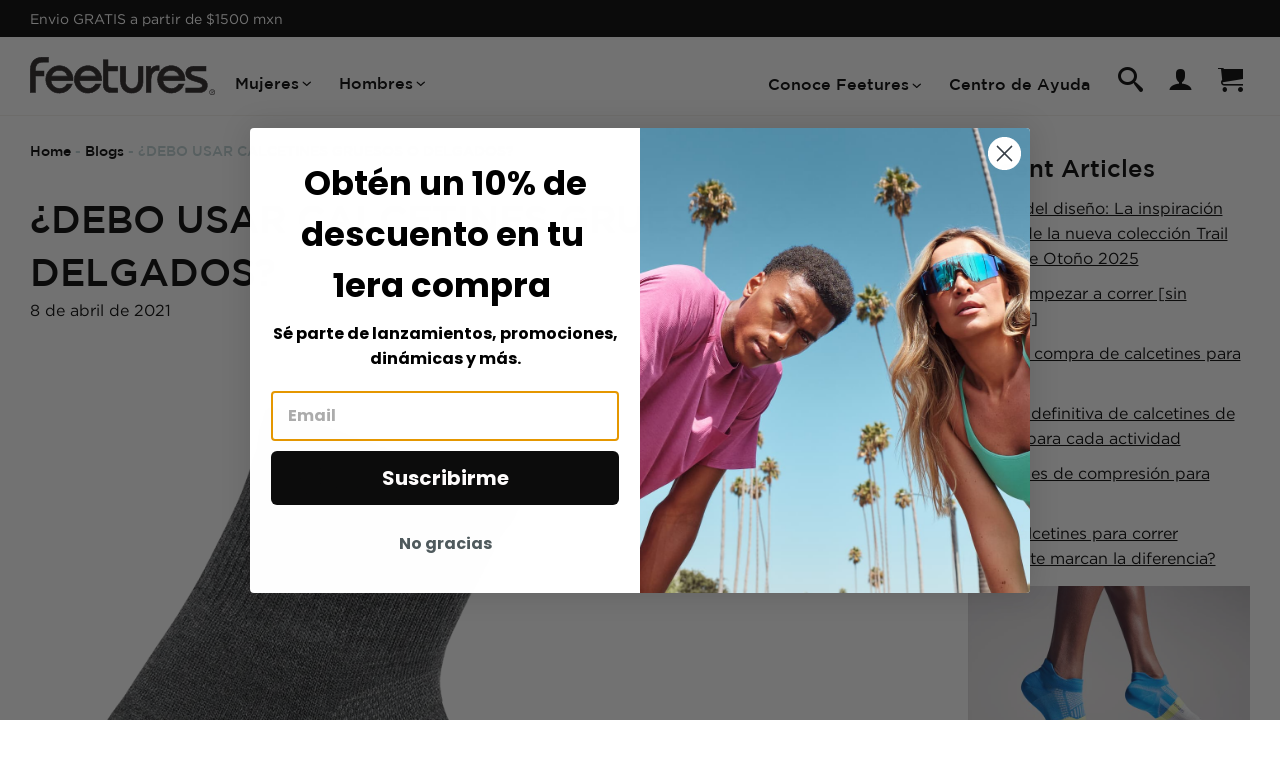

--- FILE ---
content_type: text/css
request_url: https://feeturesmexico.com/cdn/shop/t/15/assets/theme.scss.css?v=134194180363580881361762528837
body_size: 35467
content:
@font-face{font-family:Montserrat;font-weight:600;font-style:normal;src:url(//feeturesmexico.com/cdn/fonts/montserrat/montserrat_n6.1326b3e84230700ef15b3a29fb520639977513e0.woff2) format("woff2"),url(//feeturesmexico.com/cdn/fonts/montserrat/montserrat_n6.652f051080eb14192330daceed8cd53dfdc5ead9.woff) format("woff")}@font-face{font-family:Arapey;font-weight:400;font-style:normal;src:url(//feeturesmexico.com/cdn/fonts/arapey/arapey_n4.f34340ab9c56baa7f8accf674e253407b725d12c.woff2) format("woff2"),url(//feeturesmexico.com/cdn/fonts/arapey/arapey_n4.003d1426f62522643e43e1d3072a2e7d1ab78130.woff) format("woff")}@font-face{font-family:Old Standard TT;font-weight:400;font-style:normal;src:url(//feeturesmexico.com/cdn/fonts/old_standard_tt/oldstandardtt_n4.e4d0459aae47f231fcd882ba2c7aa365342610f8.woff2) format("woff2"),url(//feeturesmexico.com/cdn/fonts/old_standard_tt/oldstandardtt_n4.ad7f749dd2bf2630a6bd1c3e678430fa94129426.woff) format("woff")}@font-face{font-family:Arapey;font-weight:400;font-style:italic;src:url(//feeturesmexico.com/cdn/fonts/arapey/arapey_i4.ad247a0e8f08ff5e0ae323e76dcd32a177cc1ff2.woff2) format("woff2"),url(//feeturesmexico.com/cdn/fonts/arapey/arapey_i4.82d96a9fb4e68810c9dda6c6733ec9fc812fc1dd.woff) format("woff")}@font-face{font-family:Montserrat;font-weight:900;font-style:normal;src:url(//feeturesmexico.com/cdn/fonts/montserrat/montserrat_n9.680ded1be351aa3bf3b3650ac5f6df485af8a07c.woff2) format("woff2"),url(//feeturesmexico.com/cdn/fonts/montserrat/montserrat_n9.0cc5aaeff26ef35c23b69a061997d78c9697a382.woff) format("woff")}@font-face{font-family:Gotham;src:url(GOTHAM-BLACK.TTF);font-weight:900;font-display:swap}@font-face{font-family:Gotham;src:url(GOTHAM-BOLD.TTF);font-weight:700;font-display:swap}@font-face{font-family:Gotham;src:url(GOTHAM-MEDIUM.TTF);font-weight:500;font-display:swap}@font-face{font-family:Gotham;src:url(gotham_book_regular.otf);font-weight:400;font-display:swap}@font-face{font-family:Gotham;src:url(GOTHAM-LIGHT.TTF);font-weight:300;font-display:swap}@font-face{font-family:BentonSans;src:url(BentonSans-Medium.woff2) format("woff2"),url(BentonSans-Medium.woff) format("woff");font-weight:500;font-style:normal;font-display:swap}@font-face{font-family:BentonSans Book;src:url(BentonSans-Book.woff2) format("woff2"),url(BentonSans-Book.woff) format("woff");font-weight:400;font-style:normal;font-display:swap}@font-face{font-family:icons;src:url(//feeturesmexico.com/cdn/shop/t/15/assets/icons.eot?v=112981532348062652561730215027);src:url(//feeturesmexico.com/cdn/shop/t/15/assets/icons.eot?v=112981532348062652561730215027#iefix) format("embedded-opentype"),url(//feeturesmexico.com/cdn/shop/t/15/assets/icons.woff?v=24089382976848351381730215029) format("woff"),url(//feeturesmexico.com/cdn/shop/t/15/assets/icons.ttf?v=177851439206450752971730215028) format("truetype"),url(//feeturesmexico.com/cdn/shop/t/15/assets/icons.svg?v=182753167674510223691730215028#timber-icons) format("svg");font-weight:400;font-style:normal}.main-content{display:block}.btn[disabled],[disabled].btn--secondary,.shopify-payment-button [disabled].shopify-payment-button__button--unbranded,.btn.disabled,.disabled.btn--secondary,.shopify-payment-button .disabled.shopify-payment-button__button--unbranded,.rte .btn[disabled],.rte [disabled].btn--secondary,.rte .shopify-payment-button [disabled].shopify-payment-button__button--unbranded,.shopify-payment-button .rte [disabled].shopify-payment-button__button--unbranded,.rte .btn.disabled,.rte .disabled.btn--secondary,.rte .shopify-payment-button .disabled.shopify-payment-button__button--unbranded,.shopify-payment-button .rte .disabled.shopify-payment-button__button--unbranded{cursor:default;color:#fff;background-color:#646464}select{-webkit-appearance:none;-moz-appearance:none;appearance:none;background-position:right center;background-image:url(//feeturesmexico.com/cdn/shop/t/15/assets/ico-select.svg?v=145142949295650484321730215278);background-repeat:no-repeat;background-position:right 10px center;background-color:transparent;padding-right:28px;text-indent:.01px;text-overflow:"";cursor:pointer}@font-face{font-family:icons;src:url(//feeturesmexico.com/cdn/shop/t/15/assets/icons.eot?v=112981532348062652561730215027);src:url(//feeturesmexico.com/cdn/shop/t/15/assets/icons.eot?v=112981532348062652561730215027#iefix) format("embedded-opentype"),url(//feeturesmexico.com/cdn/shop/t/15/assets/icons.woff?v=24089382976848351381730215029) format("woff"),url(//feeturesmexico.com/cdn/shop/t/15/assets/icons.ttf?v=177851439206450752971730215028) format("truetype"),url(//feeturesmexico.com/cdn/shop/t/15/assets/icons.svg?v=182753167674510223691730215028#timber-icons) format("svg");font-weight:400;font-style:normal}@font-face{font-family:icomoon;src:url(//feeturesmexico.com/cdn/shop/t/15/assets/icomoon.ttf?v=115112838034033614671730215023) format("truetype");font-weight:400;font-style:normal}.js-drawer-open-left .drawer__header-container:before{content:" ";position:absolute;right:20px;top:6px;width:18px;height:18px;background:url(//feeturesmexico.com/cdn/shop/t/15/assets/x-icon.svg?v=95502950405063431961730215261) no-repeat center center;background-size:cover;z-index:10}.pre-header a{color:#fff;text-decoration:underline}.site-header-main{display:flex;justify-content:space-between;align-items:center}.mobile-nav__sublist .secondary-dropdown-toggle{padding:6px 25px;font-size:16px;font-weight:700;cursor:pointer;position:relative;width:100%;text-align:left}.cart__items{width:calc(100% - 420px)}@media screen and (max-width: 1075px){.cart__items{width:calc(100% - 280px);margin-right:30px}}@media screen and (max-width: 768px){.cart__items{width:100%}}.cart-item__image{line-height:0;display:flex;align-items:center;background:#f5f2ee}.productGridItem--topContent{grid-row-start:1;grid-row-end:2;grid-column-start:2;grid-column-end:3}@media screen and (max-width: 768px){.productGridItem--topContent{grid-column-end:2}}.product-single__headline{display:flex;margin-bottom:30px;margin-top:20px;justify-content:space-between}.klaviyo-bis-trigger{background-color:#000;margin-top:10px}.product-single-detail__headline{display:flex;justify-content:space-between;align-items:center;margin-bottom:15px}.product-single__description{text-align:left;border-top:1px solid #c5c5c5;border-bottom:1px solid #c5c5c5;padding:25px 0;margin-bottom:10px!important}.product-single__description ul{margin-bottom:0;margin-left:0;list-style:none}.product-single__media-group .slick-prev span,.product-single__media-group .slick-next span{background:url(//feeturesmexico.com/cdn/shop/t/15/assets/carousel-chevron-right.svg?v=37385642270442716811730215011) no-repeat center center;width:100%;height:100%;position:absolute;top:0;left:0;background-size:13px}.product-single__media.product-single__media--youtube:before{content:" ";position:absolute;width:100%;height:100%;top:0;left:0;z-index:2;background:url(//feeturesmexico.com/cdn/shop/t/15/assets/icon-play.svg?v=17345760819793090921730215026) no-repeat center center;cursor:pointer}.price-container{margin-bottom:0}.product-single__accordion{margin-bottom:0!important}.product-single__accordion p{margin-bottom:15px}.product-single__accordion-title{display:flex;justify-content:space-between;align-items:center;padding:10px 0;cursor:pointer;border-top:1px solid #c5c5c5;margin-bottom:0}.single__accordion-content{display:none}.product-single__description p strong{font-size:16px;margin:0 0 15px;font-family:Gotham,Arial,sans-serif;font-weight:500;font-style:normal;line-height:1.4;text-rendering:optimizeLegibility;color:#000}.product-single__accordion-title strong{font-size:16px;font-family:Gotham,Arial,sans-serif;margin:0!important;font-weight:500;font-style:normal;line-height:1.4;text-rendering:optimizeLegibility;color:#000}.product-single__accordion-title span{font-weight:600;font-size:16px;line-height:0px}.single__accordion-content ul{list-style-position:outside}.single__accordion-content.active{display:block;margin-bottom:15px}#collectionApp{overflow:hidden}.ajaxcart__inner--has-fixed-footer{position:absolute;top:0;left:0;right:0;margin:0;padding:15px;bottom:315px;overflow:auto;-webkit-overflow-scrolling:touch}.ajaxcart__footer{padding-top:15px;background:#f5f2ee;height:315px}.template-index .header-wrapper{opacity:0;z-index:9990}.supports-no-cssanimations .template-index .header-wrapper{opacity:1}.slick-loading .slick-list{background:#fff url(//feeturesmexico.com/cdn/shop/t/15/assets/ajax-loader.gif?v=41356863302472015721730215008) center center no-repeat}@media screen and (min-width: 769px){.site-header__logo{text-align:left;font-size:1.5625em}}.product-single-gender-toggle .gender-toggle-item.gender-toggle-item--selected{color:#15565b;border-bottom:5px solid #15565b}.single-option-radio label{font-family:Gotham,Arial,sans-serif;font-weight:300;letter-spacing:.1px;text-transform:capitalize;position:relative;display:inline-block;line-height:1;padding:12px 11px;font-size:1em;font-weight:500;font-style:normal;background-color:#f5f2ee;border:1px solid white;color:#000;border-radius:2px;text-align:center;flex-grow:1;margin:3px 5px}.grid-product__variants .variant-selector[data-variant-color=White] img,.grid-product__variants .variant-selector[data-variant-color=white] img,.grid-product__variants .variant-selector[data-variant-color=WHITE] img,.grid-product__variants .variant-selector img[alt=White],.grid-product__variants .variant-selector img[alte=white],.grid-product__variants .variant-selector img[alt=WHITE],.grid-product__variants .variant-selector img[alt="new white"],.grid-product__variants .variant-selector img[alt="New White"],.grid-product__variants .variant-selector img[alt=old-white],.grid-product__variants .variant-selector img[alt=wht],.grid-product__variants .variant-selector img[alt=Wht]{box-shadow:0 0 0 1px #cac3ba}.grid-product__controls{opacity:0;height:0;position:relative;z-index:2;padding:0 1px}.grid-product__sizes .grid-product-size[data-qty=size-sold-out]{cursor:not-allowed;pointer-events:none;text-decoration:line-through}.grid-product__sold-out{color:#000;border:1px solid black;z-index:999}.disclosure__toggle{font-style:italic;-webkit-appearance:none;-moz-appearance:none;appearance:none;background-position:right center;color:#1c1d1d;cursor:pointer;border:1px solid transparent;padding:8px 28px 8px 10px;text-indent:.01px;text-overflow:"";white-space:nowrap;background-color:#fff;background-image:url(//feeturesmexico.com/cdn/shop/t/15/assets/ico-select.svg?v=145142949295650484321730215278);background-position:right 10px center;background-repeat:no-repeat}.password-page__wrapper{display:table;height:100%;width:100%;background-image:url(//feeturesmexico.com/cdn/shop/t/15/assets/password-page-background.jpg?v=129873446965807520001730215030);background-size:cover;background-repeat:no-repeat;color:#fff}.order-discount{text-transform:uppercase;color:#bb3820;display:block;line-height:1.2em}.feeturesHero .feeturesHero__img{position:absolute;top:0;left:0;object-fit:contain;object-position:50% 50%;height:100%;width:100%;min-width:100%;object-fit:cover}.feeturesHero__cta .btn,.feeturesHero__cta .btn--secondary,.feeturesHero__cta .shopify-payment-button .shopify-payment-button__button--unbranded,.shopify-payment-button .feeturesHero__cta .shopify-payment-button__button--unbranded{font-size:20px}@media screen and (max-width: 1075px){.feeturesHero__cta .btn,.feeturesHero__cta .btn--secondary,.feeturesHero__cta .shopify-payment-button .shopify-payment-button__button--unbranded,.shopify-payment-button .feeturesHero__cta .shopify-payment-button__button--unbranded{font-size:18px}}@media screen and (max-width: 767px){.feeturesHero__cta .btn,.feeturesHero__cta .btn--secondary,.feeturesHero__cta .shopify-payment-button .shopify-payment-button__button--unbranded,.shopify-payment-button .feeturesHero__cta .shopify-payment-button__button--unbranded{font-size:14px;padding-left:24px;padding-right:24px}}@media screen and (max-width: 479px){.feeturesHero__cta .btn,.feeturesHero__cta .btn--secondary,.feeturesHero__cta .shopify-payment-button .shopify-payment-button__button--unbranded,.shopify-payment-button .feeturesHero__cta .shopify-payment-button__button--unbranded{padding-left:20px;padding-right:20px}}.feeturesHero__cta .btn+.btn,.feeturesHero__cta .btn--secondary+.btn,.feeturesHero__cta .shopify-payment-button .shopify-payment-button__button--unbranded+.btn,.shopify-payment-button .feeturesHero__cta .shopify-payment-button__button--unbranded+.btn,.feeturesHero__cta .btn+.btn--secondary,.feeturesHero__cta .btn--secondary+.btn--secondary,.feeturesHero__cta .shopify-payment-button .shopify-payment-button__button--unbranded+.btn--secondary,.shopify-payment-button .feeturesHero__cta .shopify-payment-button__button--unbranded+.btn--secondary,.feeturesHero__cta .shopify-payment-button .btn+.shopify-payment-button__button--unbranded,.shopify-payment-button .feeturesHero__cta .btn+.shopify-payment-button__button--unbranded,.feeturesHero__cta .shopify-payment-button .btn--secondary+.shopify-payment-button__button--unbranded,.shopify-payment-button .feeturesHero__cta .btn--secondary+.shopify-payment-button__button--unbranded,.feeturesHero__cta .shopify-payment-button .shopify-payment-button__button--unbranded+.shopify-payment-button__button--unbranded,.shopify-payment-button .feeturesHero__cta .shopify-payment-button__button--unbranded+.shopify-payment-button__button--unbranded{margin-left:40px}@media screen and (max-width: 767px){.feeturesHero__cta .btn+.btn,.feeturesHero__cta .btn--secondary+.btn,.feeturesHero__cta .shopify-payment-button .shopify-payment-button__button--unbranded+.btn,.shopify-payment-button .feeturesHero__cta .shopify-payment-button__button--unbranded+.btn,.feeturesHero__cta .btn+.btn--secondary,.feeturesHero__cta .btn--secondary+.btn--secondary,.feeturesHero__cta .shopify-payment-button .shopify-payment-button__button--unbranded+.btn--secondary,.shopify-payment-button .feeturesHero__cta .shopify-payment-button__button--unbranded+.btn--secondary,.feeturesHero__cta .shopify-payment-button .btn+.shopify-payment-button__button--unbranded,.shopify-payment-button .feeturesHero__cta .btn+.shopify-payment-button__button--unbranded,.feeturesHero__cta .shopify-payment-button .btn--secondary+.shopify-payment-button__button--unbranded,.shopify-payment-button .feeturesHero__cta .btn--secondary+.shopify-payment-button__button--unbranded,.feeturesHero__cta .shopify-payment-button .shopify-payment-button__button--unbranded+.shopify-payment-button__button--unbranded,.shopify-payment-button .feeturesHero__cta .shopify-payment-button__button--unbranded+.shopify-payment-button__button--unbranded{margin-left:25px}}@media screen and (max-width: 479px){.feeturesHero__cta .btn+.btn,.feeturesHero__cta .btn--secondary+.btn,.feeturesHero__cta .shopify-payment-button .shopify-payment-button__button--unbranded+.btn,.shopify-payment-button .feeturesHero__cta .shopify-payment-button__button--unbranded+.btn,.feeturesHero__cta .btn+.btn--secondary,.feeturesHero__cta .btn--secondary+.btn--secondary,.feeturesHero__cta .shopify-payment-button .shopify-payment-button__button--unbranded+.btn--secondary,.shopify-payment-button .feeturesHero__cta .shopify-payment-button__button--unbranded+.btn--secondary,.feeturesHero__cta .shopify-payment-button .btn+.shopify-payment-button__button--unbranded,.shopify-payment-button .feeturesHero__cta .btn+.shopify-payment-button__button--unbranded,.feeturesHero__cta .shopify-payment-button .btn--secondary+.shopify-payment-button__button--unbranded,.shopify-payment-button .feeturesHero__cta .btn--secondary+.shopify-payment-button__button--unbranded,.feeturesHero__cta .shopify-payment-button .shopify-payment-button__button--unbranded+.shopify-payment-button__button--unbranded,.shopify-payment-button .feeturesHero__cta .shopify-payment-button__button--unbranded+.shopify-payment-button__button--unbranded{margin-left:0}}.feeturesHero--half-half{display:flex}@media screen and (max-width: 479px){.feeturesHero--half-half{flex-direction:column}}.feeturesHero--half-half img,.feeturesHero--half-half video{width:50%;height:auto;object-fit:cover;object-position:center center}@media screen and (max-width: 479px){.feeturesHero--half-half img,.feeturesHero--half-half video{width:100%;height:100%}}.feeturesHero--half-half .wrapper--half-half{display:flex;flex-direction:column;width:100%;padding:5%}.feeturesHero--half-half .wrapper--half-half h1,.feeturesHero--half-half .wrapper--half-half .h1,.feeturesHero.feeturesHero--find-your{margin-bottom:0}.feeturesCollectionsParent__headline{text-align:center;margin-bottom:25px}.feeturesCollections .feeturesCollectionsItem__headline{font-size:24px;font-weight:500;text-transform:none;margin:0 5px 0 0;letter-spacing:0}@media screen and (max-width: 1075px){.feeturesCollections .feeturesCollectionsItem__headline{font-size:20px}}.feeturesCollections .feeturesCollectionsItem__btns{display:flex}.feeturesCollections .feeturesCollectionsItem__btns .btn,.feeturesCollections .feeturesCollectionsItem__btns .btn--secondary,.feeturesCollections .feeturesCollectionsItem__btns .shopify-payment-button .shopify-payment-button__button--unbranded,.shopify-payment-button .feeturesCollections .feeturesCollectionsItem__btns .shopify-payment-button__button--unbranded{text-transform:none;font-weight:500;font-size:14px;margin-bottom:10px;padding:10px 0;width:100%;max-width:150px}.feeturesCollections .feeturesCollectionsItem__btns .btn:last-of-type,.feeturesCollections .feeturesCollectionsItem__btns .btn--secondary:last-of-type,.feeturesCollections .feeturesCollectionsItem__btns .shopify-payment-button .shopify-payment-button__button--unbranded:last-of-type,.shopify-payment-button .feeturesCollections .feeturesCollectionsItem__btns .shopify-payment-button__button--unbranded:last-of-type{margin-left:5px}.feeturesHero--image-text{display:flex}@media screen and (max-width: 767px){.feeturesHero--image-text{flex-direction:column}}.feeturesHero--image-text img,.feeturesHero--image-text video{width:50%;height:auto;object-fit:cover;object-position:center center}@media screen and (max-width: 767px){.feeturesHero--image-text img,.feeturesHero--image-text video{width:100%;height:100%}}.feeturesHero--image-text .wrapper--image-text{display:flex;flex-direction:column;justify-content:center;width:100%;padding:5%}@media screen and (max-width: 767px){.feeturesHero--image-text .wrapper--image-text{padding:5% 0}}.feeturesHero--image-text .wrapper--image-text h1,.feeturesHero--image-text .wrapper--image-text .h1{margin-bottom:0}.feeturesProductCarouselSlider .feeturesProductCarouselSlider__controls .slick-prev span,.feeturesProductCarouselSlider .feeturesProductCarouselSlider__controls .slick-next span{background:url(//feeturesmexico.com/cdn/shop/t/15/assets/chevron-right.svg?v=81621092901246028861730215012) no-repeat center center;width:11px;height:18px;position:absolute;z-index:5;top:12px;left:16px}.feeturesVideoWithQuote__play-icon:before{content:" ";background:url(//feeturesmexico.com/cdn/shop/t/15/assets/icon-play.svg?v=17345760819793090921730215026) no-repeat top 38% center;background-size:120px;width:100%;height:100%;display:block}.help-page-dropdown-nav{background:#f5f2ee;border:0 none;font-weight:500;width:100%;background-image:url(//feeturesmexico.com/cdn/shop/t/15/assets/caret-down.svg?v=63293739269729179531730215010);background-repeat:no-repeat;background-size:10px;background-position:right 20px center;padding-right:10px}.help-page-content{padding:15px}.contact-row{display:flex;flex-direction:column}.contact-column{display:flex;width:100%;padding:0 15px;flex-direction:column;justify-content:start;align-items:center;text-align:center}.contact-column a,.contact-column p{margin-bottom:10px!important}@media (min-width: 767px){.contact-row{flex-direction:row}.contact-column{width:33%}}#ContactForm{padding:15px;margin-bottom:20px}#ContactForm input,#ContactForm select,#ContactForm textarea,#ContactForm button{width:100%}.collectionSeoContent p a{text-decoration:underline}.ajax-cart-coupon{display:none;border-bottom:1px solid #C5C5C5;padding:15px 0;margin-bottom:15px}.rewards .page-hero__title{font-size:54px;margin:0;font-family:Gotham;font-weight:500;line-height:1;color:#161312}@media (max-width: 768px){.rewards .page-hero__title{font-size:30px}.refer-text-wrapper{position:absolute;top:10%}}@media (max-width: 768px){.rewards .page-hero__button{font-size:14px}}.button__refer{line-height:26px}.rewards__section{padding:70px 0}.rewards-block--type-1{background-color:#fcebd8;height:271px;margin:0 5px;display:flex;justify-content:center;align-items:center;font-family:BentonSans;color:#161312;position:relative;width:100%;text-align:center}@media (max-width: 768px){.rewards-block--type-1{margin-bottom:45px;height:auto;padding:35px 10px 20px}}@media (max-width: 768px){.rewards-block--type-1 span{font-size:20px;padding-top:5px}}.rewards-block--type-1 p{font-size:13px;margin:0 auto;max-width:145px}.rewards-block--type-3 h3,.rewards-block--type-3 .h3{color:#fff;margin:5px 0 0;font-size:33px;font-family:BentonSans;letter-spacing:-1px}#loyaltylion .lion-rule-item__content{border:1px solid black;border-radius:0;font-family:BentonSans;color:#161312;padding-left:10px;padding-right:10px}#loyaltylion .lion-rule-item__title{font-size:20px;font-family:Gotham;color:#161312}@-webkit-keyframes spin{0%{-webkit-transform:rotate(0deg);-moz-transform:rotate(0deg);-ms-transform:rotate(0deg);-o-transform:rotate(0deg);transform:rotate(0)}to{-webkit-transform:rotate(360deg);-moz-transform:rotate(360deg);-ms-transform:rotate(360deg);-o-transform:rotate(360deg);transform:rotate(360deg)}}@-moz-keyframes spin{0%{-webkit-transform:rotate(0deg);-moz-transform:rotate(0deg);-ms-transform:rotate(0deg);-o-transform:rotate(0deg);transform:rotate(0)}to{-webkit-transform:rotate(360deg);-moz-transform:rotate(360deg);-ms-transform:rotate(360deg);-o-transform:rotate(360deg);transform:rotate(360deg)}}@-ms-keyframes spin{0%{-webkit-transform:rotate(0deg);-moz-transform:rotate(0deg);-ms-transform:rotate(0deg);-o-transform:rotate(0deg);transform:rotate(0)}to{-webkit-transform:rotate(360deg);-moz-transform:rotate(360deg);-ms-transform:rotate(360deg);-o-transform:rotate(360deg);transform:rotate(360deg)}}@keyframes spin{0%{-webkit-transform:rotate(0deg);-moz-transform:rotate(0deg);-ms-transform:rotate(0deg);-o-transform:rotate(0deg);transform:rotate(0)}to{-webkit-transform:rotate(360deg);-moz-transform:rotate(360deg);-ms-transform:rotate(360deg);-o-transform:rotate(360deg);transform:rotate(360deg)}}@-webkit-keyframes fadeIn{0%,35%{opacity:0}to{opacity:1}}@-moz-keyframes fadeIn{0%,35%{opacity:0}to{opacity:1}}@-ms-keyframes fadeIn{0%,35%{opacity:0}to{opacity:1}}@keyframes fadeIn{0%,35%{opacity:0}to{opacity:1}}@-webkit-keyframes heroContentIn{0%,35%{opacity:0;-webkit-transform:translateY(8px);-moz-transform:translateY(8px);-ms-transform:translateY(8px);-o-transform:translateY(8px);transform:translateY(8px)}60%{opacity:1}to{-webkit-transform:translateY(0);-moz-transform:translateY(0);-ms-transform:translateY(0);-o-transform:translateY(0);transform:translateY(0)}}@-moz-keyframes heroContentIn{0%,35%{opacity:0;-webkit-transform:translateY(8px);-moz-transform:translateY(8px);-ms-transform:translateY(8px);-o-transform:translateY(8px);transform:translateY(8px)}60%{opacity:1}to{-webkit-transform:translateY(0);-moz-transform:translateY(0);-ms-transform:translateY(0);-o-transform:translateY(0);transform:translateY(0)}}@-ms-keyframes heroContentIn{0%,35%{opacity:0;-webkit-transform:translateY(8px);-moz-transform:translateY(8px);-ms-transform:translateY(8px);-o-transform:translateY(8px);transform:translateY(8px)}60%{opacity:1}to{-webkit-transform:translateY(0);-moz-transform:translateY(0);-ms-transform:translateY(0);-o-transform:translateY(0);transform:translateY(0)}}@keyframes heroContentIn{0%,35%{opacity:0;-webkit-transform:translateY(8px);-moz-transform:translateY(8px);-ms-transform:translateY(8px);-o-transform:translateY(8px);transform:translateY(8px)}60%{opacity:1}to{-webkit-transform:translateY(0);-moz-transform:translateY(0);-ms-transform:translateY(0);-o-transform:translateY(0);transform:translateY(0)}}@font-face{font-family:Montserrat;font-weight:600;font-style:normal;src:url(//feeturesmexico.com/cdn/fonts/montserrat/montserrat_n6.1326b3e84230700ef15b3a29fb520639977513e0.woff2) format("woff2"),url(//feeturesmexico.com/cdn/fonts/montserrat/montserrat_n6.652f051080eb14192330daceed8cd53dfdc5ead9.woff) format("woff")}@font-face{font-family:Arapey;font-weight:400;font-style:normal;src:url(//feeturesmexico.com/cdn/fonts/arapey/arapey_n4.f34340ab9c56baa7f8accf674e253407b725d12c.woff2) format("woff2"),url(//feeturesmexico.com/cdn/fonts/arapey/arapey_n4.003d1426f62522643e43e1d3072a2e7d1ab78130.woff) format("woff")}@font-face{font-family:Old Standard TT;font-weight:400;font-style:normal;src:url(//feeturesmexico.com/cdn/fonts/old_standard_tt/oldstandardtt_n4.e4d0459aae47f231fcd882ba2c7aa365342610f8.woff2) format("woff2"),url(//feeturesmexico.com/cdn/fonts/old_standard_tt/oldstandardtt_n4.ad7f749dd2bf2630a6bd1c3e678430fa94129426.woff) format("woff")}@font-face{font-family:Arapey;font-weight:400;font-style:italic;src:url(//feeturesmexico.com/cdn/fonts/arapey/arapey_i4.ad247a0e8f08ff5e0ae323e76dcd32a177cc1ff2.woff2) format("woff2"),url(//feeturesmexico.com/cdn/fonts/arapey/arapey_i4.82d96a9fb4e68810c9dda6c6733ec9fc812fc1dd.woff) format("woff")}@font-face{font-family:Montserrat;font-weight:900;font-style:normal;src:url(//feeturesmexico.com/cdn/fonts/montserrat/montserrat_n9.680ded1be351aa3bf3b3650ac5f6df485af8a07c.woff2) format("woff2"),url(//feeturesmexico.com/cdn/fonts/montserrat/montserrat_n9.0cc5aaeff26ef35c23b69a061997d78c9697a382.woff) format("woff")}@font-face{font-family:Gotham;src:url(GOTHAM-BLACK.TTF);font-weight:900;font-display:swap}@font-face{font-family:Gotham;src:url(GOTHAM-BOLD.TTF);font-weight:700;font-display:swap}@font-face{font-family:Gotham;src:url(GOTHAM-MEDIUM.TTF);font-weight:500;font-display:swap}@font-face{font-family:Gotham;src:url(gotham_book_regular.otf);font-weight:400;font-display:swap}@font-face{font-family:Gotham;src:url(GOTHAM-LIGHT.TTF);font-weight:300;font-display:swap}@font-face{font-family:BentonSans;src:url(BentonSans-Medium.woff2) format("woff2"),url(BentonSans-Medium.woff) format("woff");font-weight:500;font-style:normal;font-display:swap}@font-face{font-family:BentonSans Book;src:url(BentonSans-Book.woff2) format("woff2"),url(BentonSans-Book.woff) format("woff");font-weight:400;font-style:normal;font-display:swap}@font-face{font-family:icons;src:url(//feeturesmexico.com/cdn/shop/t/15/assets/icons.eot?v=112981532348062652561730215027);src:url(//feeturesmexico.com/cdn/shop/t/15/assets/icons.eot?v=112981532348062652561730215027#iefix) format("embedded-opentype"),url(//feeturesmexico.com/cdn/shop/t/15/assets/icons.woff?v=24089382976848351381730215029) format("woff"),url(//feeturesmexico.com/cdn/shop/t/15/assets/icons.ttf?v=177851439206450752971730215028) format("truetype"),url(//feeturesmexico.com/cdn/shop/t/15/assets/icons.svg?v=182753167674510223691730215028#timber-icons) format("svg");font-weight:400;font-style:normal}*,input,:before,:after{-webkit-box-sizing:border-box;-moz-box-sizing:border-box;box-sizing:border-box}html,body{padding:0;margin:0}article,aside,details,figcaption,figure,footer,header,hgroup,main,nav,section,summary{display:block}audio,canvas,progress,video{display:inline-block;vertical-align:baseline}input[type=number]::-webkit-inner-spin-button,input[type=number]::-webkit-outer-spin-button{height:auto}input[type=search]::-webkit-search-cancel-button,input[type=search]::-webkit-search-decoration{-webkit-appearance:none}[hidden]{display:none}html,body{background-color:#fff}.wrapper{max-width:1705px;margin:0 auto;padding:0 15px}@media screen and (min-width: 591px){.wrapper{padding:0 30px}}.main-content{display:block;padding-bottom:25px}hr,.hr--small,.hr--medium,.hr--large{clear:both;border-top:solid black;border-width:1px 0 0;margin:30px auto;height:0}hr.hr--clear,.hr--clear.hr--small,.hr--clear.hr--medium,.hr--clear.hr--large{border-top-color:transparent}body,input,textarea,button,select{font-size:16px;line-height:1.6;font-family:Gotham,Arial,sans-serif;color:#000;font-weight:400;font-style:normal;-webkit-font-smoothing:antialiased;-webkit-text-size-adjust:100%;text-rendering:optimizeLegibility}h1,.h1,h2,.h2,h3,.h3,h4,.h4,h5,.h5,h6,.h6{display:block;font-family:Gotham,Arial,sans-serif;font-weight:500;font-style:normal;margin:0 0 .5em;line-height:1.4;text-rendering:optimizeLegibility;color:#000}h1 a,.h1 a,h2 a,.h2 a,h3 a,.h3 a,h4 a,.h4 a,h5 a,.h5 a,h6 a,.h6 a{text-decoration:none;font-weight:inherit}p{margin:0 0 15px;text-rendering:optimizeLegibility}p img{margin:0}em{font-style:italic}b,strong{font-weight:700}small{font-size:.9em}sup,sub{position:relative;font-size:60%;vertical-align:baseline}sup{top:-.5em}sub{bottom:-.5em}blockquote{font-size:1.125em;line-height:1.45;margin:0;padding:15px 30px 40px}blockquote p{margin-bottom:0}blockquote p+cite{margin-top:15px}blockquote cite{display:block;font-size:.75em}blockquote cite:before{content:"\2014  "}code,pre{background-color:#faf7f5;font-family:Consolas,monospace;font-size:1em;border:0 none;padding:0 2px;color:#51ab62}pre{overflow:auto;padding:15px;margin:0 0 30px}.lead{font-size:20px;font-weight:500}@media screen and (max-width: 768px){.lead{font-size:18px}}.text-red{color:#bb3820}ul,ol{margin:0 0 15px 20px;padding:0;text-rendering:optimizeLegibility}ol ol{list-style:lower-alpha}ol{list-style:decimal}ul ul,ul ol,ol ol,ol ul{margin:4px 0 5px 20px}li{margin-bottom:.25em}ul.square{list-style:square outside}ul.disc{list-style:disc outside}ol.alpha{list-style:lower-alpha outside}.no-bullets{list-style:none outside;margin-left:0}.inline-list{margin-left:0}.inline-list li{display:inline-block;margin-bottom:0}table{width:100%;border-collapse:collapse;border-spacing:0}.table-wrap--order{background-color:#f5f2ee;padding:1rem}th{font-weight:700}th,td{text-align:left;padding:15px;border:1px solid black}.grid:after,.grid--rev:after,.grid--full:after,.grid-uniform:after{content:"";display:table;clear:both}.grid__item.clear{clear:both}.grid,.grid--rev,.grid--full,.grid-uniform{list-style:none;padding:0;margin:0 0 0 -15px}@media screen and (min-width: 591px){.grid,.grid--rev,.grid--full,.grid-uniform{margin-left:-30px}}.grid__item{-webkit-box-sizing:border-box;-moz-box-sizing:border-box;box-sizing:border-box;float:left;min-height:1px;padding-left:15px;vertical-align:top;width:100%}@media screen and (min-width: 591px){.grid__item{padding-left:30px}}.grid--small{margin-left:-10px}.grid--small .grid__item{padding-left:10px}.grid--rev{direction:rtl;text-align:left}.grid--rev>.grid__item{direction:ltr;text-align:left;float:right}.grid--full{margin-left:0}.grid--full>.grid__item{padding-left:0}@media only screen and (min-width: 1075px){.grid-uniform [class*=xlarge--].large--one-half:nth-child(odd),.grid-uniform [class*=xlarge--].large--one-third:nth-child(3n+1),.grid-uniform [class*=xlarge--].large--one-quarter:nth-child(4n+1),.grid-uniform [class*=xlarge--].large--one-fifth:nth-child(5n+1),.grid-uniform [class*=xlarge--].large--one-sixth:nth-child(6n+1),.grid-uniform [class*=xlarge--].large--two-sixths:nth-child(3n+1),.grid-uniform [class*=xlarge--].large--three-sixths:nth-child(odd),.grid-uniform [class*=xlarge--].large--two-eighths:nth-child(4n+1),.grid-uniform [class*=xlarge--].large--four-eighths:nth-child(odd),.grid-uniform [class*=xlarge--].large--five-tenths:nth-child(odd),.grid-uniform [class*=xlarge--].large--one-twelfth:nth-child(12n+1),.grid-uniform [class*=xlarge--].large--two-twelfths:nth-child(6n+1),.grid-uniform [class*=xlarge--].large--three-twelfths:nth-child(4n+1),.grid-uniform [class*=xlarge--].large--four-twelfths:nth-child(3n+1),.grid-uniform [class*=xlarge--].large--six-twelfths:nth-child(odd){clear:none}}.one-whole{width:100%}.one-half{width:50%}.one-third{width:33.333%}.two-thirds{width:66.666%}.one-quarter{width:25%}.two-quarters{width:50%}.three-quarters{width:75%}.one-fifth{width:20%}.two-fifths{width:40%}.three-fifths{width:60%}.four-fifths{width:80%}.one-sixth{width:16.666%}.two-sixths{width:33.333%}.three-sixths{width:50%}.four-sixths{width:66.666%}.five-sixths{width:83.333%}.one-eighth{width:12.5%}.two-eighths{width:25%}.three-eighths{width:37.5%}.four-eighths{width:50%}.five-eighths{width:62.5%}.six-eighths{width:75%}.seven-eighths{width:87.5%}.one-tenth{width:10%}.two-tenths{width:20%}.three-tenths{width:30%}.four-tenths{width:40%}.five-tenths{width:50%}.six-tenths{width:60%}.seven-tenths{width:70%}.eight-tenths{width:80%}.nine-tenths{width:90%}.one-twelfth{width:8.333%}.two-twelfths{width:16.666%}.three-twelfths{width:25%}.four-twelfths{width:33.333%}.five-twelfths{width:41.666%}.six-twelfths{width:50%}.seven-twelfths{width:58.333%}.eight-twelfths{width:66.666%}.nine-twelfths{width:75%}.ten-twelfths{width:83.333%}.eleven-twelfths{width:91.666%}.show{display:block!important}.hide{display:none!important}.left{float:left!important}.right{float:right!important}@media only screen and (max-width: 590px){.small--one-whole{width:100%}.small--one-half{width:50%}.small--one-third{width:33.333%}.small--two-thirds{width:66.666%}.small--one-quarter{width:25%}.small--two-quarters{width:50%}.small--three-quarters{width:75%}.small--one-fifth{width:20%}.small--two-fifths{width:40%}.small--three-fifths{width:60%}.small--four-fifths{width:80%}.small--one-sixth{width:16.666%}.small--two-sixths{width:33.333%}.small--three-sixths{width:50%}.small--four-sixths{width:66.666%}.small--five-sixths{width:83.333%}.small--one-eighth{width:12.5%}.small--two-eighths{width:25%}.small--three-eighths{width:37.5%}.small--four-eighths{width:50%}.small--five-eighths{width:62.5%}.small--six-eighths{width:75%}.small--seven-eighths{width:87.5%}.small--one-tenth{width:10%}.small--two-tenths{width:20%}.small--three-tenths{width:30%}.small--four-tenths{width:40%}.small--five-tenths{width:50%}.small--six-tenths{width:60%}.small--seven-tenths{width:70%}.small--eight-tenths{width:80%}.small--nine-tenths{width:90%}.small--one-twelfth{width:8.333%}.small--two-twelfths{width:16.666%}.small--three-twelfths{width:25%}.small--four-twelfths{width:33.333%}.small--five-twelfths{width:41.666%}.small--six-twelfths{width:50%}.small--seven-twelfths{width:58.333%}.small--eight-twelfths{width:66.666%}.small--nine-twelfths{width:75%}.small--ten-twelfths{width:83.333%}.small--eleven-twelfths{width:91.666%}.small--show{display:block!important}.small--hide{display:none!important}.small--left{float:left!important}.small--right{float:right!important}.grid-uniform .small--one-half:nth-child(odd),.grid-uniform .small--one-third:nth-child(3n+1),.grid-uniform .small--one-quarter:nth-child(4n+1),.grid-uniform .small--one-fifth:nth-child(5n+1),.grid-uniform .small--one-sixth:nth-child(6n+1),.grid-uniform .small--two-sixths:nth-child(3n+1),.grid-uniform .small--three-sixths:nth-child(odd),.grid-uniform .small--two-eighths:nth-child(4n+1),.grid-uniform .small--four-eighths:nth-child(odd),.grid-uniform .small--five-tenths:nth-child(odd),.grid-uniform .small--one-twelfth:nth-child(12n+1),.grid-uniform .small--two-twelfths:nth-child(6n+1),.grid-uniform .small--three-twelfths:nth-child(4n+1),.grid-uniform .small--four-twelfths:nth-child(3n+1),.grid-uniform .small--six-twelfths:nth-child(odd){clear:both}}@media only screen and (min-width: 591px) and (max-width: 768px){.medium--one-whole{width:100%}.medium--one-half{width:50%}.medium--one-third{width:33.333%}.medium--two-thirds{width:66.666%}.medium--one-quarter{width:25%}.medium--two-quarters{width:50%}.medium--three-quarters{width:75%}.medium--one-fifth{width:20%}.medium--two-fifths{width:40%}.medium--three-fifths{width:60%}.medium--four-fifths{width:80%}.medium--one-sixth{width:16.666%}.medium--two-sixths{width:33.333%}.medium--three-sixths{width:50%}.medium--four-sixths{width:66.666%}.medium--five-sixths{width:83.333%}.medium--one-eighth{width:12.5%}.medium--two-eighths{width:25%}.medium--three-eighths{width:37.5%}.medium--four-eighths{width:50%}.medium--five-eighths{width:62.5%}.medium--six-eighths{width:75%}.medium--seven-eighths{width:87.5%}.medium--one-tenth{width:10%}.medium--two-tenths{width:20%}.medium--three-tenths{width:30%}.medium--four-tenths{width:40%}.medium--five-tenths{width:50%}.medium--six-tenths{width:60%}.medium--seven-tenths{width:70%}.medium--eight-tenths{width:80%}.medium--nine-tenths{width:90%}.medium--one-twelfth{width:8.333%}.medium--two-twelfths{width:16.666%}.medium--three-twelfths{width:25%}.medium--four-twelfths{width:33.333%}.medium--five-twelfths{width:41.666%}.medium--six-twelfths{width:50%}.medium--seven-twelfths{width:58.333%}.medium--eight-twelfths{width:66.666%}.medium--nine-twelfths{width:75%}.medium--ten-twelfths{width:83.333%}.medium--eleven-twelfths{width:91.666%}.medium--show{display:block!important}.medium--hide{display:none!important}.medium--left{float:left!important}.medium--right{float:right!important}.grid-uniform .medium--one-half:nth-child(odd),.grid-uniform .medium--one-third:nth-child(3n+1),.grid-uniform .medium--one-quarter:nth-child(4n+1),.grid-uniform .medium--one-fifth:nth-child(5n+1),.grid-uniform .medium--one-sixth:nth-child(6n+1),.grid-uniform .medium--two-sixths:nth-child(3n+1),.grid-uniform .medium--three-sixths:nth-child(odd),.grid-uniform .medium--two-eighths:nth-child(4n+1),.grid-uniform .medium--four-eighths:nth-child(odd),.grid-uniform .medium--five-tenths:nth-child(odd),.grid-uniform .medium--one-twelfth:nth-child(12n+1),.grid-uniform .medium--two-twelfths:nth-child(6n+1),.grid-uniform .medium--three-twelfths:nth-child(4n+1),.grid-uniform .medium--four-twelfths:nth-child(3n+1),.grid-uniform .medium--six-twelfths:nth-child(odd){clear:both}}@media only screen and (max-width: 768px){.medium-down--one-whole{width:100%}.medium-down--one-half{width:50%}.medium-down--one-third{width:33.333%}.medium-down--two-thirds{width:66.666%}.medium-down--one-quarter{width:25%}.medium-down--two-quarters{width:50%}.medium-down--three-quarters{width:75%}.medium-down--one-fifth{width:20%}.medium-down--two-fifths{width:40%}.medium-down--three-fifths{width:60%}.medium-down--four-fifths{width:80%}.medium-down--one-sixth{width:16.666%}.medium-down--two-sixths{width:33.333%}.medium-down--three-sixths{width:50%}.medium-down--four-sixths{width:66.666%}.medium-down--five-sixths{width:83.333%}.medium-down--one-eighth{width:12.5%}.medium-down--two-eighths{width:25%}.medium-down--three-eighths{width:37.5%}.medium-down--four-eighths{width:50%}.medium-down--five-eighths{width:62.5%}.medium-down--six-eighths{width:75%}.medium-down--seven-eighths{width:87.5%}.medium-down--one-tenth{width:10%}.medium-down--two-tenths{width:20%}.medium-down--three-tenths{width:30%}.medium-down--four-tenths{width:40%}.medium-down--five-tenths{width:50%}.medium-down--six-tenths{width:60%}.medium-down--seven-tenths{width:70%}.medium-down--eight-tenths{width:80%}.medium-down--nine-tenths{width:90%}.medium-down--one-twelfth{width:8.333%}.medium-down--two-twelfths{width:16.666%}.medium-down--three-twelfths{width:25%}.medium-down--four-twelfths{width:33.333%}.medium-down--five-twelfths{width:41.666%}.medium-down--six-twelfths{width:50%}.medium-down--seven-twelfths{width:58.333%}.medium-down--eight-twelfths{width:66.666%}.medium-down--nine-twelfths{width:75%}.medium-down--ten-twelfths{width:83.333%}.medium-down--eleven-twelfths{width:91.666%}.medium-down--show{display:block!important}.medium-down--hide{display:none!important}.medium-down--left{float:left!important}.medium-down--right{float:right!important}.grid-uniform .medium-down--one-half:nth-child(odd),.grid-uniform .medium-down--one-third:nth-child(3n+1),.grid-uniform .medium-down--one-quarter:nth-child(4n+1),.grid-uniform .medium-down--one-fifth:nth-child(5n+1),.grid-uniform .medium-down--one-sixth:nth-child(6n+1),.grid-uniform .medium-down--two-sixths:nth-child(3n+1),.grid-uniform .medium-down--three-sixths:nth-child(odd),.grid-uniform .medium-down--two-eighths:nth-child(4n+1),.grid-uniform .medium-down--four-eighths:nth-child(odd),.grid-uniform .medium-down--five-tenths:nth-child(odd),.grid-uniform .medium-down--one-twelfth:nth-child(12n+1),.grid-uniform .medium-down--two-twelfths:nth-child(6n+1),.grid-uniform .medium-down--three-twelfths:nth-child(4n+1),.grid-uniform .medium-down--four-twelfths:nth-child(3n+1),.grid-uniform .medium-down--six-twelfths:nth-child(odd){clear:both}}@media only screen and (min-width: 769px){.large--one-whole{width:100%}.large--one-half{width:50%}.large--one-third{width:33.333%}.large--two-thirds{width:66.666%}.large--one-quarter{width:25%}.large--two-quarters{width:50%}.large--three-quarters{width:75%}.large--one-fifth{width:20%}.large--two-fifths{width:40%}.large--three-fifths{width:60%}.large--four-fifths{width:80%}.large--one-sixth{width:16.666%}.large--two-sixths{width:33.333%}.large--three-sixths{width:50%}.large--four-sixths{width:66.666%}.large--five-sixths{width:83.333%}.large--one-eighth{width:12.5%}.large--two-eighths{width:25%}.large--three-eighths{width:37.5%}.large--four-eighths{width:50%}.large--five-eighths{width:62.5%}.large--six-eighths{width:75%}.large--seven-eighths{width:87.5%}.large--one-tenth{width:10%}.large--two-tenths{width:20%}.large--three-tenths{width:30%}.large--four-tenths{width:40%}.large--five-tenths{width:50%}.large--six-tenths{width:60%}.large--seven-tenths{width:70%}.large--eight-tenths{width:80%}.large--nine-tenths{width:90%}.large--one-twelfth{width:8.333%}.large--two-twelfths{width:16.666%}.large--three-twelfths{width:25%}.large--four-twelfths{width:33.333%}.large--five-twelfths{width:41.666%}.large--six-twelfths{width:50%}.large--seven-twelfths{width:58.333%}.large--eight-twelfths{width:66.666%}.large--nine-twelfths{width:75%}.large--ten-twelfths{width:83.333%}.large--eleven-twelfths{width:91.666%}.large--show{display:block!important}.large--hide{display:none!important}.large--left{float:left!important}.large--right{float:right!important}.grid-uniform .large--one-half:nth-child(odd),.grid-uniform .large--one-third:nth-child(3n+1),.grid-uniform .large--one-quarter:nth-child(4n+1),.grid-uniform .large--one-fifth:nth-child(5n+1),.grid-uniform .large--one-sixth:nth-child(6n+1),.grid-uniform .large--two-sixths:nth-child(3n+1),.grid-uniform .large--three-sixths:nth-child(odd),.grid-uniform .large--two-eighths:nth-child(4n+1),.grid-uniform .large--four-eighths:nth-child(odd),.grid-uniform .large--five-tenths:nth-child(odd),.grid-uniform .large--one-twelfth:nth-child(12n+1),.grid-uniform .large--two-twelfths:nth-child(6n+1),.grid-uniform .large--three-twelfths:nth-child(4n+1),.grid-uniform .large--four-twelfths:nth-child(3n+1),.grid-uniform .large--six-twelfths:nth-child(odd){clear:both}}@media only screen and (min-width: 1075px){.xlarge--one-whole{width:100%}.xlarge--one-half{width:50%}.xlarge--one-third{width:33.333%}.xlarge--two-thirds{width:66.666%}.xlarge--one-quarter{width:25%}.xlarge--two-quarters{width:50%}.xlarge--three-quarters{width:75%}.xlarge--one-fifth{width:20%}.xlarge--two-fifths{width:40%}.xlarge--three-fifths{width:60%}.xlarge--four-fifths{width:80%}.xlarge--one-sixth{width:16.666%}.xlarge--two-sixths{width:33.333%}.xlarge--three-sixths{width:50%}.xlarge--four-sixths{width:66.666%}.xlarge--five-sixths{width:83.333%}.xlarge--one-eighth{width:12.5%}.xlarge--two-eighths{width:25%}.xlarge--three-eighths{width:37.5%}.xlarge--four-eighths{width:50%}.xlarge--five-eighths{width:62.5%}.xlarge--six-eighths{width:75%}.xlarge--seven-eighths{width:87.5%}.xlarge--one-tenth{width:10%}.xlarge--two-tenths{width:20%}.xlarge--three-tenths{width:30%}.xlarge--four-tenths{width:40%}.xlarge--five-tenths{width:50%}.xlarge--six-tenths{width:60%}.xlarge--seven-tenths{width:70%}.xlarge--eight-tenths{width:80%}.xlarge--nine-tenths{width:90%}.xlarge--one-twelfth{width:8.333%}.xlarge--two-twelfths{width:16.666%}.xlarge--three-twelfths{width:25%}.xlarge--four-twelfths{width:33.333%}.xlarge--five-twelfths{width:41.666%}.xlarge--six-twelfths{width:50%}.xlarge--seven-twelfths{width:58.333%}.xlarge--eight-twelfths{width:66.666%}.xlarge--nine-twelfths{width:75%}.xlarge--ten-twelfths{width:83.333%}.xlarge--eleven-twelfths{width:91.666%}.xlarge--show{display:block!important}.xlarge--hide{display:none!important}.xlarge--left{float:left!important}.xlarge--right{float:right!important}.grid-uniform .xlarge--one-half:nth-child(odd),.grid-uniform .xlarge--one-third:nth-child(3n+1),.grid-uniform .xlarge--one-quarter:nth-child(4n+1),.grid-uniform .xlarge--one-fifth:nth-child(5n+1),.grid-uniform .xlarge--one-sixth:nth-child(6n+1),.grid-uniform .xlarge--two-sixths:nth-child(3n+1),.grid-uniform .xlarge--three-sixths:nth-child(odd),.grid-uniform .xlarge--two-eighths:nth-child(4n+1),.grid-uniform .xlarge--four-eighths:nth-child(odd),.grid-uniform .xlarge--five-tenths:nth-child(odd),.grid-uniform .xlarge--one-twelfth:nth-child(12n+1),.grid-uniform .xlarge--two-twelfths:nth-child(6n+1),.grid-uniform .xlarge--three-twelfths:nth-child(4n+1),.grid-uniform .xlarge--four-twelfths:nth-child(3n+1),.grid-uniform .xlarge--six-twelfths:nth-child(odd){clear:both}}[class*=push--]{position:relative}.push--one-whole{left:100%}.push--one-half{left:50%}.push--one-third{left:33.333%}.push--two-thirds{left:66.666%}.push--one-quarter{left:25%}.push--two-quarters{left:50%}.push--three-quarters{left:75%}.push--one-fifth{left:20%}.push--two-fifths{left:40%}.push--three-fifths{left:60%}.push--four-fifths{left:80%}.push--one-sixth{left:16.666%}.push--two-sixths{left:33.333%}.push--three-sixths{left:50%}.push--four-sixths{left:66.666%}.push--five-sixths{left:83.333%}.push--one-eighth{left:12.5%}.push--two-eighths{left:25%}.push--three-eighths{left:37.5%}.push--four-eighths{left:50%}.push--five-eighths{left:62.5%}.push--six-eighths{left:75%}.push--seven-eighths{left:87.5%}.push--one-tenth{left:10%}.push--two-tenths{left:20%}.push--three-tenths{left:30%}.push--four-tenths{left:40%}.push--five-tenths{left:50%}.push--six-tenths{left:60%}.push--seven-tenths{left:70%}.push--eight-tenths{left:80%}.push--nine-tenths{left:90%}.push--one-twelfth{left:8.333%}.push--two-twelfths{left:16.666%}.push--three-twelfths{left:25%}.push--four-twelfths{left:33.333%}.push--five-twelfths{left:41.666%}.push--six-twelfths{left:50%}.push--seven-twelfths{left:58.333%}.push--eight-twelfths{left:66.666%}.push--nine-twelfths{left:75%}.push--ten-twelfths{left:83.333%}.push--eleven-twelfths{left:91.666%}@media only screen and (min-width: 591px) and (max-width: 768px){.push--medium--one-whole{left:100%}.push--medium--one-half{left:50%}.push--medium--one-third{left:33.333%}.push--medium--two-thirds{left:66.666%}.push--medium--one-quarter{left:25%}.push--medium--two-quarters{left:50%}.push--medium--three-quarters{left:75%}.push--medium--one-fifth{left:20%}.push--medium--two-fifths{left:40%}.push--medium--three-fifths{left:60%}.push--medium--four-fifths{left:80%}.push--medium--one-sixth{left:16.666%}.push--medium--two-sixths{left:33.333%}.push--medium--three-sixths{left:50%}.push--medium--four-sixths{left:66.666%}.push--medium--five-sixths{left:83.333%}.push--medium--one-eighth{left:12.5%}.push--medium--two-eighths{left:25%}.push--medium--three-eighths{left:37.5%}.push--medium--four-eighths{left:50%}.push--medium--five-eighths{left:62.5%}.push--medium--six-eighths{left:75%}.push--medium--seven-eighths{left:87.5%}.push--medium--one-tenth{left:10%}.push--medium--two-tenths{left:20%}.push--medium--three-tenths{left:30%}.push--medium--four-tenths{left:40%}.push--medium--five-tenths{left:50%}.push--medium--six-tenths{left:60%}.push--medium--seven-tenths{left:70%}.push--medium--eight-tenths{left:80%}.push--medium--nine-tenths{left:90%}.push--medium--one-twelfth{left:8.333%}.push--medium--two-twelfths{left:16.666%}.push--medium--three-twelfths{left:25%}.push--medium--four-twelfths{left:33.333%}.push--medium--five-twelfths{left:41.666%}.push--medium--six-twelfths{left:50%}.push--medium--seven-twelfths{left:58.333%}.push--medium--eight-twelfths{left:66.666%}.push--medium--nine-twelfths{left:75%}.push--medium--ten-twelfths{left:83.333%}.push--medium--eleven-twelfths{left:91.666%}}@media only screen and (max-width: 768px){.push--medium-down--one-whole{left:100%}.push--medium-down--one-half{left:50%}.push--medium-down--one-third{left:33.333%}.push--medium-down--two-thirds{left:66.666%}.push--medium-down--one-quarter{left:25%}.push--medium-down--two-quarters{left:50%}.push--medium-down--three-quarters{left:75%}.push--medium-down--one-fifth{left:20%}.push--medium-down--two-fifths{left:40%}.push--medium-down--three-fifths{left:60%}.push--medium-down--four-fifths{left:80%}.push--medium-down--one-sixth{left:16.666%}.push--medium-down--two-sixths{left:33.333%}.push--medium-down--three-sixths{left:50%}.push--medium-down--four-sixths{left:66.666%}.push--medium-down--five-sixths{left:83.333%}.push--medium-down--one-eighth{left:12.5%}.push--medium-down--two-eighths{left:25%}.push--medium-down--three-eighths{left:37.5%}.push--medium-down--four-eighths{left:50%}.push--medium-down--five-eighths{left:62.5%}.push--medium-down--six-eighths{left:75%}.push--medium-down--seven-eighths{left:87.5%}.push--medium-down--one-tenth{left:10%}.push--medium-down--two-tenths{left:20%}.push--medium-down--three-tenths{left:30%}.push--medium-down--four-tenths{left:40%}.push--medium-down--five-tenths{left:50%}.push--medium-down--six-tenths{left:60%}.push--medium-down--seven-tenths{left:70%}.push--medium-down--eight-tenths{left:80%}.push--medium-down--nine-tenths{left:90%}.push--medium-down--one-twelfth{left:8.333%}.push--medium-down--two-twelfths{left:16.666%}.push--medium-down--three-twelfths{left:25%}.push--medium-down--four-twelfths{left:33.333%}.push--medium-down--five-twelfths{left:41.666%}.push--medium-down--six-twelfths{left:50%}.push--medium-down--seven-twelfths{left:58.333%}.push--medium-down--eight-twelfths{left:66.666%}.push--medium-down--nine-twelfths{left:75%}.push--medium-down--ten-twelfths{left:83.333%}.push--medium-down--eleven-twelfths{left:91.666%}}@media only screen and (min-width: 769px){.push--large--one-whole{left:100%}.push--large--one-half{left:50%}.push--large--one-third{left:33.333%}.push--large--two-thirds{left:66.666%}.push--large--one-quarter{left:25%}.push--large--two-quarters{left:50%}.push--large--three-quarters{left:75%}.push--large--one-fifth{left:20%}.push--large--two-fifths{left:40%}.push--large--three-fifths{left:60%}.push--large--four-fifths{left:80%}.push--large--one-sixth{left:16.666%}.push--large--two-sixths{left:33.333%}.push--large--three-sixths{left:50%}.push--large--four-sixths{left:66.666%}.push--large--five-sixths{left:83.333%}.push--large--one-eighth{left:12.5%}.push--large--two-eighths{left:25%}.push--large--three-eighths{left:37.5%}.push--large--four-eighths{left:50%}.push--large--five-eighths{left:62.5%}.push--large--six-eighths{left:75%}.push--large--seven-eighths{left:87.5%}.push--large--one-tenth{left:10%}.push--large--two-tenths{left:20%}.push--large--three-tenths{left:30%}.push--large--four-tenths{left:40%}.push--large--five-tenths{left:50%}.push--large--six-tenths{left:60%}.push--large--seven-tenths{left:70%}.push--large--eight-tenths{left:80%}.push--large--nine-tenths{left:90%}.push--large--one-twelfth{left:8.333%}.push--large--two-twelfths{left:16.666%}.push--large--three-twelfths{left:25%}.push--large--four-twelfths{left:33.333%}.push--large--five-twelfths{left:41.666%}.push--large--six-twelfths{left:50%}.push--large--seven-twelfths{left:58.333%}.push--large--eight-twelfths{left:66.666%}.push--large--nine-twelfths{left:75%}.push--large--ten-twelfths{left:83.333%}.push--large--eleven-twelfths{left:91.666%}}.clearfix{*zoom: 1}.clearfix:after{content:"";display:table;clear:both}.is-transitioning{display:block!important;visibility:visible!important}.visually-hidden{clip:rect(0 0 0 0);clip:rect(0,0,0,0);overflow:hidden;position:absolute;height:1px;width:1px}.sr-only{position:absolute;width:1px;height:1px;padding:0;overflow:hidden;clip:rect(0,0,0,0);white-space:nowrap;-webkit-clip-path:inset(50%);clip-path:inset(50%);border:0}.embed-responsive{position:relative;display:block;width:100%;padding:0;overflow:hidden}.embed-responsive:before{display:block;content:""}.embed-responsive-16by9:before{padding-top:56.25%}.embed-responsive-item,.embed-responsive iframe,.embed-responsive video,.embed-responsive embed{position:absolute;top:0;bottom:0;left:0;width:100%;height:100%;border:0}.items-start{align-items:flex-start}.items-center{align-items:center}.items-end{align-items:flex-end}.justify-start{justify-content:flex-start}.justify-end{justify-content:flex-end}.justify-center{justify-content:center}@media screen and (min-width: 768px){.md-items-start{align-items:flex-start}.md-items-center{align-items:center}.md-items-end{align-items:flex-end}.md-justify-start{justify-content:flex-start}.md-justify-end{justify-content:flex-end}.md-justify-center{justify-content:center}}.text-left{text-align:left}.text-center{text-align:center}.text-right{text-align:right}@media screen and (min-width: 768px){.md-text-left{text-align:left}.md-text-center{text-align:center}.md-text-right{text-align:right}}.media,.media-flex{overflow:hidden;_overflow:visible;zoom:1}.media-img{float:left;margin-right:30px}.media-img-right{float:right;margin-left:30px}.media-img img,.media-img-right img{display:block}.fade-in{opacity:0;transition:opacity .25s ease-out}.fade-in.lazyloaded{opacity:1}.no-js .fade-in{clip:rect(0 0 0 0);clip:rect(0,0,0,0);overflow:hidden;position:absolute;height:1px;width:1px}a,.text-link{color:#15565b;text-decoration:none;background:transparent}a:hover,.text-link:hover{color:#000}a[href^=tel]{color:inherit}button{overflow:visible}button[disabled],html input[disabled]{cursor:default}.btn,.btn--secondary,.rte .btn--secondary,.shopify-payment-button .shopify-payment-button__button--unbranded,.rte .btn,.rte .shopify-payment-button .shopify-payment-button__button--unbranded,.shopify-payment-button .rte .shopify-payment-button__button--unbranded{display:inline-block;padding:8px 10px;margin:0;width:auto;line-height:1.42;font-weight:900;text-decoration:none;text-align:center;vertical-align:middle;white-space:normal;cursor:pointer;border:1px solid transparent;-webkit-user-select:none;-moz-user-select:none;-ms-user-select:none;-o-user-select:none;user-select:none;-webkit-appearance:none;-moz-appearance:none;border-radius:2px;background-color:#000;color:#fff;-webkit-transition:background-color .4s ease-out;-moz-transition:background-color .4s ease-out;-ms-transition:background-color .4s ease-out;-o-transition:background-color .4s ease-out;transition:background-color .4s ease-out}.btn:hover,.btn--secondary:hover,.shopify-payment-button .shopify-payment-button__button--unbranded:hover,.rte .btn:hover,.rte .btn--secondary:hover,.rte .shopify-payment-button .shopify-payment-button__button--unbranded:hover,.shopify-payment-button .rte .shopify-payment-button__button--unbranded:hover{-webkit-transition:background-color .15s ease-out;-moz-transition:background-color .15s ease-out;-ms-transition:background-color .15s ease-out;-o-transition:background-color .15s ease-out;transition:background-color .15s ease-out;background-color:#2c2c2c;color:#fff}.btn:active,.btn--secondary:active,.shopify-payment-button .shopify-payment-button__button--unbranded:active,.rte .btn:active,.rte .btn--secondary:active,.rte .shopify-payment-button .shopify-payment-button__button--unbranded:active,.shopify-payment-button .rte .shopify-payment-button__button--unbranded:active{-webkit-transition:background-color .15s ease-out;-moz-transition:background-color .15s ease-out;-ms-transition:background-color .15s ease-out;-o-transition:background-color .15s ease-out;transition:background-color .15s ease-out;background-color:#3d3d3d;color:#fff}.btn[disabled],[disabled].btn--secondary,.shopify-payment-button [disabled].shopify-payment-button__button--unbranded,.btn.disabled,.disabled.btn--secondary,.shopify-payment-button .disabled.shopify-payment-button__button--unbranded,.rte .btn[disabled],.rte [disabled].btn--secondary,.rte .shopify-payment-button [disabled].shopify-payment-button__button--unbranded,.shopify-payment-button .rte [disabled].shopify-payment-button__button--unbranded,.rte .btn.disabled,.rte .disabled.btn--secondary,.rte .shopify-payment-button .disabled.shopify-payment-button__button--unbranded,.shopify-payment-button .rte .disabled.shopify-payment-button__button--unbranded{cursor:default;color:#fff;background-color:#646464;pointer-events:none}.btn--secondary,.rte .btn--secondary{background-color:#15565b;color:#000}.btn--secondary:hover,.rte .btn--secondary:hover,.btn--secondary:active,.rte .btn--secondary:active{background-color:#1f7d84;color:#fff}.btn--secondary-accent{background-color:#fff;border:1px solid black;color:#000}.btn--secondary-accent:hover,.btn--secondary-accent:focus{background-color:#fff;border:1px solid #1f1f1f;color:#1f1f1f}.btn--secondary-accent:active{background-color:#fff;border:1px solid #3d3d3d;color:#3d3d3d}.btn--secondary-accent[disabled],.btn--secondary-accent.disabled{cursor:default;color:#717171;background-color:#f6f6f6;border:none}.btn--secondary-accent[disabled]:hover,.btn--secondary-accent.disabled:hover{opacity:1}.btn--white{background:#fff;color:#000}.btn--white:hover{background:#000;color:#fff}.btn--biege{background:#f5f2ee;color:#000}.btn--biege:hover{background:#fbfaf8;color:#000}.btn--small{padding:4px 5px;font-size:.75em}.btn--large{padding:12px 15px;font-size:1em}.btn--full{width:100%}.text-link{display:inline;border:0 none;background:none;padding:0;margin:0}img{border:0 none}svg:not(:root){overflow:hidden}img,iframe{max-width:100%}.video-wrapper{position:relative;overflow:hidden;max-width:100%;padding-bottom:56.25%;height:0;height:auto}.video-wrapper iframe{position:absolute;top:0;left:0;width:100%;height:100%}.table-wrap{max-width:100%;overflow:auto;-webkit-overflow-scrolling:touch}form{margin:0}.form-vertical{margin-bottom:15px}@media screen and (max-width: 768px){input,textarea{font-size:16px}}button,input,textarea{-webkit-appearance:none;-moz-appearance:none}button{background:none;border:none;display:inline-block;cursor:pointer}fieldset{border:1px solid black;padding:15px}legend{border:0;padding:0}button,input[type=submit]{cursor:pointer}input,textarea,select{border:1px solid black;max-width:100%;padding:8px 10px;border-radius:2px}input[disabled],input.disabled,textarea[disabled],textarea.disabled,select[disabled],select.disabled{cursor:default;background-color:#f6f6f6;border-color:#b6b6b6}input.input-full,textarea.input-full,select.input-full{width:100%}textarea{min-height:100px}input[type=checkbox],input[type=radio]{margin:0 10px 0 0;padding:0;width:auto}input[type=checkbox]{-webkit-appearance:checkbox;-moz-appearance:checkbox}input[type=radio]{-webkit-appearance:radio;-moz-appearance:radio}input[type=image]{padding-left:0;padding-right:0}select{-webkit-appearance:none;-moz-appearance:none;appearance:none;background-position:right center;background-image:url(//feeturesmexico.com/cdn/shop/t/15/assets/ico-select.svg?v=145142949295650484321730215278);background-repeat:no-repeat;background-position:right 10px center;background-color:transparent;padding-right:28px;text-indent:.01px;text-overflow:"";cursor:pointer}optgroup{font-weight:900}option{color:#000;background-color:#fff}select::-ms-expand{display:none}.hidden-label{clip:rect(0 0 0 0);clip:rect(0,0,0,0);overflow:hidden;position:absolute;height:1px;width:1px}.form-vertical input,.form-vertical select,.form-vertical textarea{display:block;margin-bottom:10px}.form-vertical input[type=checkbox],.form-vertical input[type=radio],.form-vertical .btn,.form-vertical .btn--secondary,.form-vertical .shopify-payment-button .shopify-payment-button__button--unbranded,.shopify-payment-button .form-vertical .shopify-payment-button__button--unbranded{display:inline-block}input.error,textarea.error{border-color:#d02e2e;background-color:#fff6f6;color:#d02e2e}label.error{color:#d02e2e}.input-group{position:relative;display:table;border-collapse:separate}.input-group .input-group-field:first-child,.input-group .input-group-btn:first-child,.input-group .input-group-btn:first-child>.btn,.input-group .input-group-btn:first-child>.btn--secondary,.input-group .shopify-payment-button .input-group-btn:first-child>.shopify-payment-button__button--unbranded,.shopify-payment-button .input-group .input-group-btn:first-child>.shopify-payment-button__button--unbranded,.input-group input[type=hidden]:first-child+.input-group-field,.input-group input[type=hidden]:first-child+.input-group-btn>.btn,.input-group input[type=hidden]:first-child+.input-group-btn>.btn--secondary,.input-group .shopify-payment-button input[type=hidden]:first-child+.input-group-btn>.shopify-payment-button__button--unbranded,.shopify-payment-button .input-group input[type=hidden]:first-child+.input-group-btn>.shopify-payment-button__button--unbranded{border-radius:2px 0 0 2px}.input-group .input-group-field:last-child,.input-group .input-group-btn:last-child>.btn,.input-group .input-group-btn:last-child>.btn--secondary,.input-group .shopify-payment-button .input-group-btn:last-child>.shopify-payment-button__button--unbranded,.shopify-payment-button .input-group .input-group-btn:last-child>.shopify-payment-button__button--unbranded{border-radius:0 2px 2px 0}.input-group input::-moz-focus-inner{border:0;padding:0;margin-top:-1px;margin-bottom:-1px}.input-group-field,.input-group-btn{display:table-cell;vertical-align:middle;margin:0}.input-group .btn,.input-group .btn--secondary,.input-group .shopify-payment-button .shopify-payment-button__button--unbranded,.shopify-payment-button .input-group .shopify-payment-button__button--unbranded,.input-group .input-group-field{height:37px}.input-group .input-group-field{width:100%}.input-group-btn{position:relative;white-space:nowrap;width:1%;padding:0}hr,.hr--small,.hr--medium,.hr--large{border-width:1px 0 0 0;width:50px}.hr--small{margin:20px auto}.hr--medium{margin:35px auto}@media screen and (min-width: 769px){.hr--medium{margin:45px auto}}.hr--large{margin:60px auto}.hr--left{margin-left:0;margin-right:0}table{position:relative;border:0 none;background-color:#f5f2ee}td,th{border:0 none}td{padding:10px 15px}tr:first-child th,tr:first-child td{position:relative}tr:first-child th:after,tr:first-child td:after{content:"";display:block;position:absolute;bottom:0;left:-15px;right:15px;border-bottom:1px solid black}tr:first-child th:first-child:after,tr:first-child td:first-child:after{left:15px;right:-15px}thead+tbody tr:first-child td:after{content:none}body,input,textarea,button,select{line-height:1.563}h1,.h1{font-size:2.375em}h2,.h2{font-size:2.1875em}h3,.h3{font-size:1.875em}h4,.h4{font-size:1.5em}h5,.h5{font-size:1.3125em}h6,.h6{font-size:1.1875em}th,.table__title{font-family:Gotham,Arial,sans-serif;font-weight:300;font-style:normal;letter-spacing:.1em;text-transform:uppercase;font-size:.8125em;letter-spacing:.15em}blockquote{font-style:italic;font-size:1.4375em;line-height:1.385;text-align:center}@media screen and (min-width: 591px){blockquote{font-size:1.625em}}.section-header .rte{font-size:1.125em}label{margin-bottom:3px;display:block}::-webkit-input-placeholder{color:#000;opacity:.6}:-moz-placeholder{color:#000;opacity:.6}:-ms-input-placeholder{color:#000;opacity:.6}::-ms-input-placeholder{color:#000;opacity:1}input,textarea,select{font-size:16px;border-color:#c5c5c5;background-color:#fff;color:#000;-webkit-transition:opacity .4s ease-out;-moz-transition:opacity .4s ease-out;-ms-transition:opacity .4s ease-out;-o-transition:opacity .4s ease-out;transition:opacity .4s ease-out;margin-bottom:20px}input[disabled],input.disabled,textarea[disabled],textarea.disabled,select[disabled],select.disabled{background-color:#f6f6f6;border-color:transparent}input:hover,textarea:hover,select:hover{-webkit-transition:opacity .15s ease-out;-moz-transition:opacity .15s ease-out;-ms-transition:opacity .15s ease-out;-o-transition:opacity .15s ease-out;transition:opacity .15s ease-out;opacity:.9}input:active,input:focus,textarea:active,textarea:focus,select:active,select:focus{opacity:1}select:hover{outline:1px solid #e6e6e6}input[type=number]{font-family:Gotham,Arial,sans-serif;font-weight:300;font-style:normal;letter-spacing:.1em;text-transform:uppercase;font-size:1em}input[type=image]{background-color:transparent}.btn,.btn--secondary,.rte .btn--secondary,.shopify-payment-button .shopify-payment-button__button--unbranded{font-weight:500;padding:9px 30px 10px;border-radius:2px}.input-group .btn,.input-group .btn--secondary,.input-group .shopify-payment-button .shopify-payment-button__button--unbranded,.shopify-payment-button .input-group .shopify-payment-button__button--unbranded,.input-group .input-group-field{height:45px}.selector-wrapper label{margin-right:10px}.selector-wrapper+.selector-wrapper{margin-top:15px}@font-face{font-family:icons;src:url(//feeturesmexico.com/cdn/shop/t/15/assets/icons.eot?v=112981532348062652561730215027);src:url(//feeturesmexico.com/cdn/shop/t/15/assets/icons.eot?v=112981532348062652561730215027#iefix) format("embedded-opentype"),url(//feeturesmexico.com/cdn/shop/t/15/assets/icons.woff?v=24089382976848351381730215029) format("woff"),url(//feeturesmexico.com/cdn/shop/t/15/assets/icons.ttf?v=177851439206450752971730215028) format("truetype"),url(//feeturesmexico.com/cdn/shop/t/15/assets/icons.svg?v=182753167674510223691730215028#timber-icons) format("svg");font-weight:400;font-style:normal}.icon-fallback-text .icon{display:none}.supports-fontface .icon-fallback-text .icon{display:inline-block}.site-footer__social-links .icon-fallback-text{line-height:0px}@font-face{font-family:icomoon;src:url(//feeturesmexico.com/cdn/shop/t/15/assets/icomoon.ttf?v=115112838034033614671730215023) format("truetype");font-weight:400;font-style:normal}.supports-fontface .icon-fallback-text .fallback-text{clip:rect(0 0 0 0);clip:rect(0,0,0,0);overflow:hidden;position:absolute;height:1px;width:1px}.icon:before{display:none}.supports-fontface .icon:before,.icomoon:before{display:inline;font-family:icons;text-decoration:none;speak:none;font-style:normal;font-weight:400;font-variant:normal;text-transform:none;line-height:1;-webkit-font-smoothing:antialiased;-moz-osx-font-smoothing:grayscale}.icomoon:before{font-family:icomoon}.icon-arrow-down:before{content:"\e607"}.icon-arrow-left:before{content:"\e900"}.icon-arrow-right:before{content:"\e901"}.icon-cart:before{content:"\e600"}.icon-customer:before{content:"\e605"}.icon-facebook:before{content:"\e609"}.icon-fancy:before{content:"F"}.icon-google_plus:before{content:"\e90a"}.icon-hamburger:before{content:"\e601"}.icon-instagram:before{content:"\e907"}.icon-minus:before{content:"\e602"}.icon-pause:before{content:"\e902"}.icon-pin:before{content:"\e90d"}.icon-pinterest:before{content:"\e608"}.icon-play:before{content:"\e904"}.icon-plus:before{content:"\e603"}.icon-rss:before{content:"r"}.icon-saletag:before{content:"\e906"}.icon-search:before{content:"s"}.icon-snapchat:before{content:"\e90b"}.icon-slide-prev:before{content:"\e903"}.icon-slide-next:before{content:"\e905"}.icon-tumblr:before{content:"t"}.icon-twitter:before{content:"T"}.icon-vimeo:before{content:"v"}.icon-x:before{content:"\e604"}.icon-youtube:before{content:"y"}.icomoon-cart:before{content:"\e93a"}.icomoon-customer:before{content:"\e971"}.icomoon-search:before{content:"\e986"}.icomoon-facebook:before{content:"\ea90"}.icomoon-instagram:before{content:"\ea92"}.icomoon-twitter:before{content:"\ea96"}.payment-icons{-webkit-user-select:none;-moz-user-select:none;-ms-user-select:none;-o-user-select:none;user-select:none;cursor:default;margin-bottom:0}.payment-icons li{margin:0 0 7.5px 7.5px;cursor:default}.payment-icons .fallback-text{text-transform:capitalize}.payment-icons .icon{width:38px;height:24px}.social-icons .icon{padding-right:4px}.social-icons .icon-google_plus{font-size:.8em}.js-drawer-open{overflow:hidden}.drawer{display:none;position:fixed;overflow-y:auto;overflow-x:hidden;-webkit-overflow-scrolling:touch;top:0;bottom:0;padding:0 15px 15px;max-width:95%;z-index:9993;color:#000;background-color:#fff;-webkit-transition:all .35s cubic-bezier(.46,.01,.32,1);-moz-transition:all .35s cubic-bezier(.46,.01,.32,1);-ms-transition:all .35s cubic-bezier(.46,.01,.32,1);-o-transition:all .35s cubic-bezier(.46,.01,.32,1);transition:all .35s cubic-bezier(.46,.01,.32,1)}@media screen and (min-width: 769px){.drawer{padding:0 30px 30px}}.drawer a,.drawer a:hover{color:#000}.drawer input[type=text]:not(.error),.drawer input[type=email]:not(.error),.drawer input[type=number]:not(.error),.drawer textarea:not(.error){border-color:#c5c5c5}.drawer .btn,.drawer .btn--secondary,.drawer .shopify-payment-button .shopify-payment-button__button--unbranded,.shopify-payment-button .drawer .shopify-payment-button__button--unbranded{font-size:20px}.drawer--left{width:300px;left:-300px}.js-drawer-open-left .drawer--left{display:block;-webkit-transform:translateX(300px);-moz-transform:translateX(300px);-ms-transform:translateX(300px);-o-transform:translateX(300px);transform:translate(300px)}.drawer--right{width:100vw;max-width:100%;right:-100vw;padding:0}@media screen and (min-width: 591px){.drawer--right{width:530px;right:-530px}}.js-drawer-open-right .drawer--right{display:block;-webkit-transform:translateX(-100vw);-moz-transform:translateX(-100vw);-ms-transform:translateX(-100vw);-o-transform:translateX(-100vw);transform:translate(-100vw)}@media screen and (min-width: 591px){.js-drawer-open-right .drawer--right{-webkit-transform:translateX(-530px);-moz-transform:translateX(-530px);-ms-transform:translateX(-530px);-o-transform:translateX(-530px);transform:translate(-530px)}}.page-container,.drawer__header-container{-webkit-transition:all .35s cubic-bezier(.46,.01,.32,1);-moz-transition:all .35s cubic-bezier(.46,.01,.32,1);-ms-transition:all .35s cubic-bezier(.46,.01,.32,1);-o-transition:all .35s cubic-bezier(.46,.01,.32,1);transition:all .35s cubic-bezier(.46,.01,.32,1)}.js-drawer-open-left .page-container,.js-drawer-open-right .page-container,.js-drawer-open-left .drawer__header-container,.js-drawer-open-right .drawer__header-container{position:relative}.js-drawer-open-left .page-container:after,.js-drawer-open-right .page-container:after,.js-drawer-open-left .drawer__header-container:after,.js-drawer-open-right .drawer__header-container:after{content:" ";position:absolute;left:0;top:0;width:100%;height:100%;background:#00000080;z-index:9991}.js-drawer-open-left .drawer__header-container:before{content:" ";position:absolute;right:20px;top:6px;width:18px;height:18px;background:url(//feeturesmexico.com/cdn/shop/t/15/assets/x-icon.svg?v=95502950405063431961730215261) no-repeat center center;background-size:cover;z-index:10}.drawer__header{display:flex;justify-content:space-between;align-items:center;flex-wrap:wrap;height:90px;width:100%;margin-bottom:15px}@media screen and (min-width: 591px){.drawer__header{height:120px}}.drawer__cart-link{text-decoration:underline;margin-left:10px;font-size:14px}@media screen and (min-width: 591px){.drawer__cart-link{font-size:16px}}.drawer__close{margin-left:auto}.drawer__ship,.cart-sidebar__ship{width:100%}.drawer__ship-msg,.cart-sidebar__ship-msg{font-weight:500;margin-bottom:5px;font-size:14px}@media screen and (min-width: 591px){.drawer__ship-msg,.cart-sidebar__ship-msg{font-size:16px}}.drawer__ship-bar,.cart-sidebar__ship-bar{height:6px;background:#fbfaf8;position:relative;overflow:hidden}@media screen and (min-width: 591px){.drawer__ship-bar,.cart-sidebar__ship-bar{height:10px}}.drawer__ship-bar .drawer__ship-bar-inner,.drawer__ship-bar .cart-sidebar__ship-bar-inner,.cart-sidebar__ship-bar .drawer__ship-bar-inner,.cart-sidebar__ship-bar .cart-sidebar__ship-bar-inner{position:absolute;top:0;left:0;width:0%;height:100%;background:#15565b}.drawer__close-button{position:relative;right:-15px;height:100%;padding:0 20px;color:inherit}.drawer__close-button svg{width:21px}.drawer__close-button:active{background-color:#f2f2f2}.drawer__close--left{text-align:left}.drawer__close--left .drawer__close-button{right:auto;left:-20px}.supports-csstransforms .drawer--is-loading .drawer__cart{min-height:100px}.supports-csstransforms .drawer--is-loading .drawer__cart:after{content:"";display:block;width:24px;height:24px;position:absolute;left:50%;top:60px;margin-left:-12px;border-radius:50%;border:3px solid #c5c5c5;border-top-color:transparent;-webkit-animation:spin 1s infinite linear;-moz-animation:spin 1s infinite linear;-o-animation:spin 1s infinite linear;animation:spin 1s infinite linear}.ajaxcart__inner{margin-bottom:30px}.ajaxcart__row>.grid,.ajaxcart__row>.grid--rev,.ajaxcart__row>.grid--full{margin-left:-15px;display:grid;grid-auto-columns:145px auto}@media screen and (min-width: 591px){.ajaxcart__row>.grid,.ajaxcart__row>.grid--rev,.ajaxcart__row>.grid--full{grid-auto-columns:40% 60%}}.ajaxcart__row>.grid>.grid__item,.ajaxcart__row>.grid--rev>.grid__item,.ajaxcart__row>.grid--full>.grid__item{padding-left:15px}.ajaxcart__row>.grid>.grid__item:first-child,.ajaxcart__row>.grid--rev>.grid__item:first-child,.ajaxcart__row>.grid--full>.grid__item:first-child{grid-column-start:1;grid-column-end:2;width:100%}.ajaxcart__row>.grid>.grid__item:last-child,.ajaxcart__row>.grid--rev>.grid__item:last-child,.ajaxcart__row>.grid--full>.grid__item:last-child{grid-column-start:2;grid-column-end:3;width:100%;display:flex;flex-direction:column;justify-content:space-between}.ajaxcart__product{position:relative;max-height:500px;margin-bottom:20px}.ajaxcart__product.is-removed{max-height:0;overflow:hidden;visibility:hidden;-webkit-backface-visibility:hidden;-moz-backface-visibility:hidden;-ms-backface-visibility:hidden;-o-backface-visibility:hidden;backface-visibility:hidden;-webkit-transition:all .45s cubic-bezier(.57,.06,.05,.95);-moz-transition:all .45s cubic-bezier(.57,.06,.05,.95);-ms-transition:all .45s cubic-bezier(.57,.06,.05,.95);-o-transition:all .45s cubic-bezier(.57,.06,.05,.95);transition:all .45s cubic-bezier(.57,.06,.05,.95)}.ajaxcart__product .ajaxcart__row:last-child{margin-bottom:0}.ajaxcart__row{padding-bottom:15px;margin-bottom:15px;border-bottom:1px solid #c5c5c5}@media screen and (min-width: 591px){.ajaxcart__row{padding-bottom:30px;margin-bottom:30px}}.ajaxcart__product-image{display:block;overflow:hidden;padding-top:3px}.ajaxcart__product-image img{display:block;margin:0 auto;max-width:100%}.ajaxcart__product-name,.ajaxcart__product-meta{display:block}.ajaxcart__product-name--wrapper{display:flex;justify-content:space-between}.ajaxcart__product--footer{display:flex;justify-content:space-between;align-items:flex-end}.ajaxcart__qty--remove{padding:5px 0 5px 10px;cursor:pointer}@media screen and (min-width: 591px){.ajaxcart__qty--remove{padding:5px 0 10px 10px}}.ajaxcart__qty--remove svg{width:20px}.ajaxcart__product-name+.ajaxcart__product-meta{padding-top:3px}.ajaxcart__discount{padding-top:3px}.ajaxcart__discount_text{font-size:12px;padding-top:3px}.js-qty,.ajaxcart__qty{position:relative;margin-bottom:1em;max-width:100px;min-width:75px;overflow:visible}.js-qty input[type=text],.ajaxcart__qty input[type=text]{display:block;background:none;text-align:center;width:100%;padding:9px 25px;margin:0;font-style:normal;border:0 none}.js-qty__adjust,.ajaxcart__qty-adjust{cursor:pointer;position:absolute;z-index:2;display:block;top:0;bottom:0;border:0 none;padding:0 8px;background:none;text-align:center;overflow:hidden;-webkit-user-select:none;-moz-user-select:none;-ms-user-select:none;-o-user-select:none;user-select:none;-webkit-backface-visibility:hidden;-moz-backface-visibility:hidden;-ms-backface-visibility:hidden;-o-backface-visibility:hidden;backface-visibility:hidden;-webkit-transition:all .2s ease-out;-moz-transition:all .2s ease-out;-ms-transition:all .2s ease-out;-o-transition:all .2s ease-out;transition:all .2s ease-out}.js-qty__adjust .icon,.ajaxcart__qty-adjust .icon{font-size:12px;vertical-align:middle}.js-qty__adjust:hover,.ajaxcart__qty-adjust:hover{background-color:#c5c5c5}.js-qty__adjust:active,.ajaxcart__qty-adjust:active{background-color:#acacac}.js-qty__adjust--plus,.ajaxcart__qty--plus{right:0;border-left:1px solid #c5c5c5}.js-qty__adjust--minus,.ajaxcart__qty--minus{left:0;border-right:1px solid #c5c5c5}.ajaxcart__qty{margin:0}.is-loading .ajaxcart__qty{opacity:.5;-webkit-transition:none;-moz-transition:none;-ms-transition:none;-o-transition:none;transition:none}@media screen and (max-width: 590px){.ajaxcart__qty input[type=text]{padding:3px 25px}}.ajaxcart__qty-num[type=text]{border-color:#c5c5c5;color:#000}.ajaxcart__qty-adjust{color:#000;z-index:1}.ajaxcart__qty-adjust:hover{background-color:#c5c5c5;color:#1c1d1d}.ajaxcart__qty-adjust:active{background-color:#acacac;color:#1c1d1d}.ajaxcart__qty--plus{border-color:#c5c5c5}.site-footer-wrapper{background:#000;color:#fff;margin-top:40px}@media screen and (max-width: 590px){.site-footer-wrapper{margin-top:20px}}.site-footer-wrapper a{color:#fff}.site-footer-wrapper a:active,.site-footer-wrapper a:hover{color:#fff;text-decoration:underline}.site-footer{display:flex;flex-wrap:wrap;padding-top:60px;padding-bottom:90px}@media screen and (max-width: 1075px){.site-footer{padding-top:40px;padding-bottom:70px}}@media screen and (max-width: 590px){.site-footer{padding-bottom:45px}}.site-footer .site-footer__social{width:50%}@media screen and (max-width: 1075px){.site-footer .site-footer__social{margin-bottom:40px}}@media screen and (max-width: 590px){.site-footer .site-footer__social{width:100%}}.site-footer .site-footer__links{width:50%;display:flex;flex-wrap:wrap}@media screen and (max-width: 1075px){.site-footer .site-footer__links{width:100%}}.site-footer-nav{width:33%;font-weight:500;list-style:none;margin:0}@media screen and (max-width: 590px){.site-footer-nav{width:50%;margin-bottom:60px}.site-footer-nav:last-child{margin-bottom:0}}.site-footer-nav li a{font-weight:400}.site-footer__social-links{list-style:none;display:flex;margin:0}.site-footer__social-links li{margin:0 10px 0 0}.site-footer__social-links li:last-child{margin-right:0}.site-footer__social-links li a{display:inline-flex;justify-content:center;align-items:center;width:50px;height:50px;border:2px solid;border-radius:100%;font-size:26px}@media screen and (max-width: 590px){.site-footer__social-links li a{width:40px;height:40px;font-size:22px}}.site-footer__social-links li a:hover{text-decoration:none;color:#ccc}.site-footer__newsletter-headline{color:#fff;font-weight:500;font-size:24px;margin-bottom:25px;text-transform:none;letter-spacing:0}.site-footer__newsletter form{width:390px;margin-bottom:30px}@media screen and (max-width: 590px){.site-footer__newsletter form{width:100%}}.site-footer__newsletter .btn,.site-footer__newsletter .btn--secondary,.site-footer__newsletter .shopify-payment-button .shopify-payment-button__button--unbranded,.shopify-payment-button .site-footer__newsletter .shopify-payment-button__button--unbranded{padding-left:5px;padding-right:5px;width:90px}.site-footer__copyright{font-size:14px}@media screen and (max-width: 1075px){.site-footer__copyright{margin-top:30px}}.note,.errors{border-radius:2px;padding:6px 12px;margin-bottom:15px;border:1px solid transparent;font-size:.9em;text-align:left}.note ul,.note ol,.errors ul,.errors ol{margin-top:0;margin-bottom:0}.note li:last-child,.errors li:last-child{margin-bottom:0}.note p,.errors p{margin-bottom:0}.note{border-color:#000}.errors ul{list-style:disc outside;margin-left:20px}.form-success{color:#56ad6a;background-color:#ecfef0;border-color:#56ad6a}.form-success a{color:#56ad6a;text-decoration:underline}.form-success a:hover{text-decoration:none}.form-error,.errors{color:#d02e2e;background-color:#fff6f6;border-color:#d02e2e}.form-error a,.errors a{color:#d02e2e;text-decoration:underline}.form-error a:hover,.errors a:hover{text-decoration:none}.pagination{margin:0;padding:30px 0 0;text-align:center;font-size:.875em}.pagination>span{display:inline-block;line-height:1}.pagination a{display:block}.pagination a,.pagination .page.current{padding:8px}.pagination .page.current{color:#15565b}.rte{margin-bottom:15px}.rte:after{content:"";display:table;clear:both}.rte p,.rte ul,.rte ol,.rte table{margin-bottom:25px}.rte ul ul{margin-bottom:0}.rte a{text-decoration:none}.rte .text-link{border-bottom:1px solid #15565b}.rte .text-link:hover,.rte .text-link:focus{border-bottom:1px solid black}.rte h1:first-child,.rte .h1:first-child,.rte h2:first-child,.rte .h2:first-child,.rte h3:first-child,.rte .h3:first-child,.rte h4:first-child,.rte .h4:first-child,.rte h5:first-child,.rte .h5:first-child,.rte h6:first-child,.rte .h6:first-child{margin-top:0}.rte h1 a,.rte .h1 a,.rte h2 a,.rte .h2 a,.rte h3 a,.rte .h3 a,.rte h4 a,.rte .h4 a,.rte h5 a,.rte .h5 a,.rte h6 a,.rte .h6 a{text-decoration:none}.rte>div{margin-bottom:15px}.rte li{margin-bottom:0}.rte>p:last-child{margin-bottom:0}.text-center .rte ul,.text-center .rte ol,.text-center.rte ul,.text-center.rte ol{list-style-position:inside;margin-left:0}.rte--nomargin{margin-bottom:0}.rte--indented-images img:not([style]),.rte--indented-images img[style="float: none;"]{max-width:120%;margin-left:-10%}.rte--indented-images img:not([style]).rte__no-indent,.rte--indented-images img[style="float: none;"].rte__no-indent{margin:0 auto;max-width:100%}.rte--indented-images img[style="float: right;"]{margin:0 -10% 15px 15px}.rte--indented-images img[style="float: left;"]{margin:0 15px 15px -10%}@media screen and (min-width: 769px){.rte blockquote{width:120%;margin-left:-10%;padding-left:0;padding-right:0}.rte blockquote p{margin-bottom:0}}.pre-header{background:#000;color:#fff;font-size:14px;padding:8px 0}@media screen and (max-width: 768px){.pre-header{padding:4px 0 6px}}.pre-header a{color:#fff}.pre-header a:hover,.pre-header a:active,.pre-header a:focus{color:#fff;text-decoration:underline}.pre-header .pre-header-main{display:flex;justify-content:space-between;align-items:center}.pre-header .pre-header-main__announcement{max-width:45%}@media screen and (max-width: 768px){.pre-header .pre-header-main__announcement{max-width:100%;text-align:center;margin-left:auto;margin-right:auto}}.pre-header .pre-header-nav{list-style:none;display:flex;margin:0;font-weight:700}@media screen and (max-width: 768px){.pre-header .pre-header-nav{display:none}}.pre-header .pre-header-nav .pre-header-nav__link{margin-right:25px;margin-bottom:0}.pre-header .pre-header-nav .pre-header-nav__link:last-child{margin-right:0}.pre-header .pre-header-nav .pre-header-nav__link.pre-header-nav__link--has-dropdown{position:relative}.pre-header .pre-header-nav .pre-header-nav__link.pre-header-nav__link--has-dropdown span{cursor:pointer}.pre-header .pre-header-nav .pre-header-nav__link.pre-header-nav__link--has-dropdown svg{width:5px;transform:rotate(90deg);top:-1px;position:relative}.pre-header .pre-header-nav .pre-header-nav__link.pre-header-nav__link--has-dropdown svg path{stroke:#fff}.pre-header .pre-header-nav .pre-header-nav__link.pre-header-nav__link--has-dropdown:hover .pre-header-nav__dropdown{display:block}.pre-header .pre-header-nav__dropdown{display:none;position:absolute;right:0;margin:0;z-index:5;background:#000;padding:15px 20px 5px;list-style:none}.pre-header .pre-header-nav__dropdown li{line-height:1.2;font-weight:400;margin-bottom:10px}.header-placeholder{height:116px}@media screen and (max-width: 1075px){.header-placeholder{height:148px}}@media screen and (max-width: 768px){.header-placeholder{height:82px}}.header-wrapper{position:fixed;width:100%;top:0;left:0}.site-header{background-color:#fff;padding:7px 0;border-bottom:1px solid #F3EFEB}@media screen and (max-width: 1075px){.site-header{padding:15px 0 0}}@media screen and (max-width: 768px){.site-header{padding:15px 0}}.site-header .grid--table{display:table;table-layout:fixed;width:100%}.site-header .grid--table>.grid__item{float:none;display:table-cell;vertical-align:middle}.header-wrapper--transparent .site-header{background-color:transparent}.site-header-main{display:flex;justify-content:start;align-items:center}@media screen and (max-width: 1075px){.site-header-main{justify-content:center}}@media screen and (max-width: 768px){.site-header-main{justify-content:space-between}}.nav-desktop--right{margin-left:auto}.site-header__logo{text-align:center;margin:0 auto}.site-header__logo-image{display:block;margin:0 auto;width:185px}@media screen and (max-width: 768px){.site-header__logo-image{width:146px;margin-left:8px}}.header-wrapper--transparent .site-header__logo-image,.site-header__logo-image--transparent{display:none}.header-wrapper--transparent .site-header__logo-image--transparent,.site-header__logo-link{display:block}.site-header__logo-link,.site-header__logo-link:hover{color:#000;margin:0 auto;text-decoration:none}.announcement-bar{display:block;text-align:center;position:relative;text-decoration:none}.announcement-bar__message{display:block;font-weight:500;padding:10px 30px;margin:0}.search-bar{max-width:100%}.search-bar--page{max-width:300px;margin:0 auto 40px}.search-bar--modal{max-width:300px;margin:20% auto 0}.search-bar--header{max-width:300px;background-color:#fff}.search-bar--drawer{margin-bottom:15px}.section-header{margin-top:30px;margin-bottom:30px}.section-header .section-header__title,.section-header h1,.section-header .h1,.section-header h2,.section-header .h2,.section-header h3,.section-header .h3,.section-header h4,.section-header .h4{margin:0}@media screen and (max-width: 768px){.section-header .section-header__title,.section-header h1,.section-header .h1,.section-header h2,.section-header .h2,.section-header h3,.section-header .h3,.section-header h4,.section-header .h4{font-size:30px}}@media screen and (min-width: 591px){.section-header{margin-bottom:50px}}.section-header--404{margin-bottom:0;padding:80px 0}@media screen and (min-width: 769px){.section-header__title{margin-bottom:12px}.section-header__left,.section-header__left h1,.section-header__left .h1,.section-header__left h2,.section-header__left .h2,.section-header__left h3,.section-header__left .h3,.section-header__left h4,.section-header__left .h4{margin-bottom:0}}.site-nav{cursor:default;margin:0}.site-nav--left{margin-left:-10px;position:relative;top:7px}@media screen and (max-width: 1075px){.site-nav--left{top:1px}}.site-nav--right{position:relative;top:7px}@media screen and (max-width: 1075px){.site-nav--right{top:1px}}.site-nav--right .site-nav__dropdown{width:auto;min-width:auto;right:auto;left:auto;padding:15px}.site-nav--right .site-nav__dropdown-link{font-size:16px;font-weight:400}.site-nav__item{position:relative;display:inline-block;margin:0 5px 0 0;white-space:normal}.site-nav__item:last-child{margin-right:0}.site-nav__item li{display:block}.site-nav__item .dropdown-icon svg{width:5px;transform:rotate(90deg)}.site-nav__item .dropdown-icon svg path{stroke:#000}.site-nav--mobile{margin-left:-10px;opacity:1}.site-nav--mobile.text-right{margin:0 -10px 0 0}.site-nav__link{display:inline-block;text-decoration:none;padding:15px 10px;white-space:nowrap;font-weight:500;-webkit-transition:color .2s;-moz-transition:color .2s;-ms-transition:color .2s;-o-transition:color .2s;transition:color .2s;font-size:1em}.site-nav__dropdown-link .icon-arrow-down{position:absolute;top:50%;right:15px;font-size:10px;-webkit-transform:translateY(-50%) rotate(-90deg);-moz-transform:translateY(-50%) rotate(-90deg);-ms-transform:translateY(-50%) rotate(-90deg);-o-transform:translateY(-50%) rotate(-90deg);transform:translateY(-50%) rotate(-90deg)}.site-nav__dropdown-grandchild .site-nav__dropdown-link{white-space:normal}.site-nav__link--icon{padding-left:7.5px;padding-right:7.5px;padding-top:10px;font-size:1.5625em}@media screen and (max-width: 1075px){.site-nav__link--icon{font-size:1.25em}}@media screen and (max-width: 768px){.site-nav__link--icon{font-size:1.5625em;padding:8px 5px 3px}}.site-nav__link--icon.seach-link{font-size:1.4375em}@media screen and (max-width: 1075px){.site-nav__link--icon.seach-link{font-size:1.0625em}}@media screen and (max-width: 768px){.site-nav__link--icon.seach-link{font-size:1.5em;margin-left:-5px}}@media screen and (max-width: 768px){.site-nav__link--icon.cart-link{margin-left:-5px;margin-right:7px}}.site-nav--mobile .site-nav__link{display:inline-block}.site-nav--mobile .icon{font-size:1.875em}.site-nav__dropdown{opacity:0;display:block;position:fixed;left:0;margin:0;z-index:5;visibility:hidden;width:100vw;border-top:1px solid #F3EFEB}.site-nav__dropdown>.wrapper{display:flex}.site-nav__dropdown a{background-color:#fff;text-align:left}.site-nav__dropdown a:hover,.site-nav__dropdown a:active{background-color:#e6e6e6}.site-nav__dropdown.nav-outside{left:auto;right:0}.site-nav__dropdown .dropdown-section{margin:0 0 0 35px}.site-nav__dropdown .dropdown-section--primary{margin-left:0;margin-right:45px}@media screen and (max-width: 1075px){.site-nav__dropdown .dropdown-section--primary{margin-right:35px}}.site-nav__dropdown .dropdown-section--secondary{font-size:16px;font-weight:500}.site-nav__dropdown .dropdown-section--secondary li{margin:4px 0}.site-nav__dropdown .dropdown-section--secondary li a{font-weight:400;padding:7px 9px}.site-nav__dropdown .dropdown-section--secondary li a strong{font-weight:500}.site-nav__dropdown .site-nav--compressed-image-section{display:none}@media screen and (max-width: 1075px){.site-nav__dropdown .site-nav--compressed-image-section{display:block}}.site-nav__dropdown .dropdown-section--image{font-size:16px;font-weight:500;margin-left:70x}@media screen and (max-width: 1075px){.site-nav__dropdown .dropdown-section--image{display:none}}.site-nav__dropdown .dropdown-section--image a{display:flex;flex-direction:column}.site-nav__dropdown .dropdown-section--image img{margin-bottom:5px;max-width:250px}.site-nav__dropdown-grandchild{position:absolute;top:-10px;left:100%;width:100%;margin:0;z-index:5;opacity:0;pointer-events:none}.site-nav__dropdown-grandchild a{background-color:#fff}.site-nav__dropdown-grandchild a:hover,.site-nav__dropdown-grandchild a:active{background-color:#e6e6e6}.site-nav__dropdown-grandchild ul{background-color:#fff;padding:10px 0;margin:0 0 0 2px}.site-nav__dropdown-grandchild.nav-outside{left:-100%}.mobile-nav{margin:0 -15px;position:relative;background:#f5f2ee;height:100vh}.mobile-nav li{margin-bottom:0;list-style:none}.mobile-nav__search{padding:15px}.mobile-nav__item{position:relative;display:block}.mobile-nav>.mobile-nav__item{background-color:#fff}.mobile-nav__item:after{content:"";position:absolute;bottom:0;left:0;right:0;border-bottom:1px solid #c5c5c5}.mobile-nav>.mobile-nav__item:last-child:after{display:none}.mobile-nav>.mobile-nav__item--secondary{background-color:#f5f2ee}.mobile-nav__item a{display:block;font-size:20px;font-weight:500}.mobile-nav__subsublist .mobile-nav__item a{padding-left:45px;font-size:16px}.mobile-nav__item a,.mobile-nav__toggle button{color:#000;padding:15px;text-decoration:none}.mobile-nav__item a:active,.mobile-nav__item a:focus,.mobile-nav__toggle button:active,.mobile-nav__toggle button:focus{color:#000;background-color:#f2f2f2}.mobile-nav__item--secondary a{font-size:16px;color:#404040;line-height:1.2;padding-top:10px;padding-bottom:10px}.mobile-nav__item--secondary:after{display:none}.mobile-nav__spacer{height:0;padding:25px;background:#fff}.mobile-nav__has-sublist{display:table;width:100%;position:relative}.mobile-nav__has-sublist .mobile-nav__link{display:table-cell;vertical-align:middle;width:100%}.mobile-nav__toggle{width:100%;height:100%;position:absolute;top:0;left:0;text-align:right;cursor:pointer}.mobile-nav__toggle-open{display:block}.mobile-nav__toggle-open svg{width:10px;position:relative;top:3px}.mobile-nav__item--secondary .mobile-nav__toggle-btn{padding-top:0;padding-bottom:0}.mobile-nav__item--secondary .mobile-nav__toggle-open svg{width:8px;position:relative;top:5px;transform:rotate(90deg)}.mobile-nav__item--secondary .mobile-nav__has-dropdown--expanded .mobile-nav__toggle-open svg{transform:rotate(-90deg)}.mobile-nav__item--secondary .mobile-nav__dropdown{margin-bottom:0;padding-bottom:10px;margin-left:0;position:relative;z-index:2}.mobile-nav__item--secondary .mobile-nav__dropdown a{font-weight:400;padding-left:30px}li.mobile-nav__sublist-header{padding:10px 15px 10px 30px;background:#000;color:#fff;cursor:pointer;text-align:center;position:relative;margin-bottom:15px}li.mobile-nav__sublist-header svg{width:8px;position:absolute;left:25px;top:17px;transform:rotate(180deg)}li.mobile-nav__sublist-header svg path{stroke:#fff}.mobile-nav__sublist-header+.mobile-nav__item:after{display:none}.mobile-nav__sublist{margin:0;display:none;top:0;left:0;position:fixed;width:100%;height:100vh;background:#fff;z-index:2}.mobile-nav__sublist .mobile-nav__item:after{top:0;bottom:auto;display:none}.mobile-nav__sublist .mobile-nav__link{font-weight:400;padding:6px 25px;font-size:16px;font-weight:700}.mobile-nav__sublist .mobile-nav__item+.dropdown-section--secondary{margin-top:15px}.mobile-nav__sublist .dropdown-section--secondary:last-child{border-bottom:1px solid #C5C5C5}.mobile-nav__sublist .secondary-dropdown-toggle{padding:6px 25px;font-size:16px;font-weight:700;cursor:pointer;position:relative}.mobile-nav__sublist .secondary-dropdown-toggle:last-child{border-bottom:1px solid #C5C5C5}.mobile-nav__sublist .secondary-dropdown-toggle.secondary-dropdown-toggle--expanded svg{transform:rotate(270deg)}.mobile-nav__sublist .secondary-dropdown-toggle svg{width:8px;position:absolute;right:25px;top:12px;transform:rotate(90deg)}.mobile-nav__sublist .secondary-dropdown-menu{padding-bottom:15px;margin:0}.mobile-nav__sublist .secondary-dropdown-menu li a{padding:3px 25px;font-size:16px;font-weight:400}.cart-link{position:relative}.cart-link__bubble{display:none}.cart-link__bubble--visible{display:block;position:absolute;top:10px;right:4px;width:10px;height:10px;background-color:#bb3820;border-radius:50%}.cart{display:flex;flex-wrap:wrap;padding:40px 0;margin:0 auto;max-width:1360px}@media screen and (max-width: 1075px){.cart{padding:20px 0}}@media screen and (max-width: 768px){.cart{padding:15px 0}}.cart__header{width:100%;font-size:48px}@media screen and (max-width: 1075px){.cart__header{font-size:38px}}@media screen and (max-width: 768px){.cart__header{font-size:24px}}.cart__items{width:calc(100% - 420px);margin-right:30px}@media screen and (max-width: 1075px){.cart__items{width:calc(100% - 280px)}}@media screen and (max-width: 768px){.cart__items{width:100%;margin-right:0}}.cart__right{width:390px}@media screen and (max-width: 1075px){.cart__right{width:250px}}@media screen and (max-width: 768px){.cart__right{width:100%}}.cart-sidebar{background:#f5f2ee;padding:20px}@media screen and (max-width: 768px){.cart-sidebar{margin-left:-30px;margin-right:-30px}}@media screen and (max-width: 591px){.cart-sidebar{margin-left:-15px;margin-right:-15px}}.cart-sidebar__ship{margin-bottom:20px}.cart-sidebar__savings .right{color:#bb3820}.cart-sidebar__discount_text{font-size:14px;padding-top:5px}.cart-sidebar__btn{width:100%;padding:20px 10px;margin-bottom:10px;font-size:20px}@media screen and (max-width: 1075px){.cart-sidebar__btn{padding:10px 5px}}.cart-sidebar__total{font-weight:500;font-size:18px;border-top:1px solid #C5C5C5;padding:20px 0;margin-top:20px}.cart-sidebar__additional_checkout_buttons{display:flex;align-items:center}@media screen and (max-width: 1075px){.cart-sidebar__additional_checkout_buttons{display:block}.cart-sidebar__additional_checkout_buttons .shopify-cleanslate ul{display:block!important}}.cart-sidebar__additional_checkout_buttons-label{width:230px;margin-right:10px}@media screen and (max-width: 1075px){.cart-sidebar__additional_checkout_buttons-label{margin-bottom:5px}}.cart-item{border:1px solid #C5C5C5;display:grid;grid-template-columns:270px auto;margin-bottom:20px}@media screen and (max-width: 1075px){.cart-item{grid-template-columns:200px auto}}@media screen and (max-width: 768px){.cart-item{grid-template-columns:130px auto;border-left:0 none;border-right:0 none;border-top:0 none;padding-bottom:10px;margin-bottom:10px}.cart-item:last-child{border-bottom:0 none}}.cart-item__top{display:flex;justify-content:space-between}.cart-item__bottom{display:flex;justify-content:space-between;align-items:flex-end;margin-top:auto}.cart-item__bottom .js-qty,.cart-item__bottom .ajaxcart__qty{margin-bottom:0}.cart-item__info{padding:20px 25px;flex-grow:1;display:flex;flex-direction:column}@media screen and (max-width: 768px){.cart-item__info{padding:0 0 10px 15px}}.cart-item__image{line-height:0;display:flex;align-items:start;background:#f5f2ee}@media screen and (max-width: 768px){.cart-item__image{background:transparent}}.cart-item__name{font-size:18px;font-weight:500;margin-bottom:25px}@media screen and (max-width: 1075px){.cart-item__name{margin-bottom:10px;font-size:16px}}@media screen and (max-width: 768px){.cart-item__name{font-size:14px}}.cart-item__remove{padding:0 0 15px 15px}.cart-item__remove svg{width:23px}@media screen and (max-width: 768px){.cart-item__remove svg{width:18px}}.cart-item__compare_price{font-size:14px;font-weight:500;display:block;text-align:right;color:#646464}.cart-item__price{font-size:18px;font-weight:500;color:#000}@media screen and (max-width: 768px){.cart-item__price{font-size:16px}}.cart-item__variant-details{text-transform:capitalize;margin-bottom:10px}@media screen and (max-width: 768px){.cart-item__variant-details{font-size:12px}}.cart__empty-message,.cart__continue-browsing,.cart .cookie-message{width:100%}.cart__empty-message a,.cart__continue-browsing a,.cart .cookie-message a{text-decoration:underline}.template-cart .product-recommendations__title{text-align:center}.cart--no-cookies .cart--continue-browsing,.cart--no-cookies .cart--empty-message{display:none}.cookie-message{display:none;padding-bottom:25px}.cart--no-cookies .cookie-message{display:block}.productGrid{display:grid;grid-template-columns:auto 480px;grid-template-rows:auto auto auto;column-gap:75px}@media screen and (max-width: 1075px){.productGrid{grid-template-columns:auto 385px;column-gap:50px}}@media screen and (max-width: 768px){.productGrid{grid-template-columns:100%;column-gap:0px}}.productGridItem--media{grid-row-start:1;grid-row-end:4}@media screen and (max-width: 1075px){.productGridItem--media{grid-row-start:2;grid-row-end:4}}@media screen and (max-width: 768px){.productGridItem--media{grid-row-start:2;grid-row-end:3;grid-column-start:1;grid-column-end:2}}.productGridItem--topContent{grid-row-start:1;grid-row-end:2;grid-column-start:2;grid-column-end:3;margin-bottom:35px}@media screen and (max-width: 1075px){.productGridItem--topContent{grid-row-start:1;grid-row-end:2;grid-column-start:1;grid-column-end:3}}@media screen and (max-width: 768px){.productGridItem--topContent{grid-column-end:2;margin-bottom:15px}}.productGridItem--moreContent{grid-row-start:2;grid-row-end:3;grid-column-start:2;grid-column-end:3}@media screen and (max-width: 768px){.productGridItem--moreContent{grid-row-start:3;grid-row-end:4;grid-column-start:1;grid-column-end:2}}.productGridItem--moreContent .lcly-is-closed{margin-bottom:20px}.productGridItem--moreContent a.lcly-primary-trigger{border:1px solid #000;border-radius:2px}.productGridItem--moreContent a.lcly-primary-trigger span{background:#fff;color:#000;font-size:16px;font-weight:500;line-height:inherit;height:auto;padding:12px 30px}.productGridItem--moreContent .lcly-dealer-stock,.productGridItem--moreContent .lcly-dealer-w-stock .lcly-dealer-stock{color:#15565b}.productGridItem--moreContent .lcly-icon-check-mark{fill:#15565b}.product-single{margin-bottom:75px}@media screen and (max-width: 768px){.product-single{margin-bottom:50px}}.product-single__meta--wrapper{padding-left:45px;padding-right:25px}.product-single__vendor{letter-spacing:.2em;font-size:.75em}.breadcrumb{margin-top:25px;margin-bottom:20px;font-size:14px;font-weight:500;color:#bbcfd1}@media screen and (max-width: 768px){.breadcrumb{display:none}}.breadcrumb a{color:#000;text-transform:capitalize}.product-single__headline{display:flex;margin-bottom:30px;margin-top:20px}@media screen and (max-width: 1075px){.product-single__headline{justify-content:space-between}}@media screen and (max-width: 768px){.product-single__headline{margin-top:20px;margin-bottom:15px}}.product-single__headline .yotpo{width:140px;text-align:right}.product-single__headline .yotpo .standalone-bottomline .star-clickable{display:flex;flex-direction:column}.product-single__headline .yotpo .pull-left{text-align:right;float:none}.product-single__title{font-size:1.75em;padding-right:30px;margin-bottom:0;word-wrap:break-word}@media screen and (max-width: 768px){.product-single__title{font-size:20px;padding-right:15px}}.product-single__controls-wrapper{display:flex}.product-single__controls-wrapper .btn--add-to-cart{margin-bottom:25px}.product-single__add-to-cart{display:inline-flex;flex-flow:row wrap;align-items:flex-start;width:100%}.product-single__add-to-cart.default-product{margin-top:20px}.product-single__icon-wrapper{display:flex;justify-content:center;align-items:baseline;margin-bottom:20px;line-height:1.3}@media screen and (max-width: 768px){.product-single__icon-wrapper{font-size:14px}}.product-single__icon{width:120px;text-align:center;font-weight:400;margin-right:20px}.product-single__icon:last-child{margin-right:0}.product-single__icon svg{margin-bottom:5px}.product-single__icon--shipping svg{width:35px}.product-single__icon--guarantee svg{width:32px}.product-single__icon--usa svg{width:45px}.product-single__form--no-variants{margin-top:30px}.product-single__add-to-cart--full-width{width:100%}.btn--add-to-cart{margin:0;min-width:155px;flex:auto}.btn--add-to-cart.btn,.btn--add-to-cart.btn--secondary,.shopify-payment-button .btn--add-to-cart.shopify-payment-button__button--unbranded{padding:12px 30px}.product-single__add-to-cart--full-width .btn--add-to-cart{flex-basis:100%;margin-right:0}.klaviyo-bis-trigger{background-color:#000;margin-top:10px!important;padding:12px 30px!important}.product-single-details{display:flex;justify-content:center;flex-wrap:wrap;margin-bottom:115px}@media screen and (max-width: 768px){.product-single-details{margin-bottom:50px}}.product-single-detail{width:calc(33% - 20px);margin:10px 14px}.product-single-detail:first-child{margin-left:0}.product-single-detail:last-child{margin-right:0}@media screen and (max-width: 768px){.product-single-detail{width:100%}}.product-single-detail__img{display:flex;justify-content:center;align-items:center;margin-top:auto;margin-bottom:30px}@media screen and (max-width: 768px){.product-single-detail__img{justify-content:start}}.product-single-detail__headline{display:flex;align-items:center;margin-bottom:15px;justify-content:space-between}.product-single-detail__headline h3,.product-single-detail__headline .h3{margin-bottom:0;font-size:20px}.product-single-detail__headline img{margin-left:5px}.product-single-detail__description{margin-bottom:0}.product-single-lifestyle-images{display:flex}@media screen and (max-width: 768px){.product-single-lifestyle-images{flex-wrap:wrap}}.product-single-lifestyle-images img{width:33.33%}@media screen and (max-width: 768px){.product-single-lifestyle-images img{width:50%}}@media screen and (max-width: 768px){.product-single-lifestyle-images img:first-child{width:100%}}.product-single__description{text-align:left;border-top:1px solid #c5c5c5;border-bottom:1px solid #c5c5c5;padding:10px 0 0}.product-single__description p{margin-bottom:5px}.product-single__description ul{margin-bottom:0;margin-left:0;list-style:none;list-style-position:outside}.product-single__description ul li{padding-left:12px;position:relative;margin-bottom:8px}.product-single__description ul li:before{content:" ";position:absolute;top:12px;left:0;width:4px;height:4px;border-radius:100%;background:#000}.product-single-bundle-upsells__title{font-size:16px;margin:0 0 15px}.product-single-bundle-upsell{display:flex;align-items:center;font-weight:500;margin-bottom:35px}.product-single-bundle-upsell:last-child{margin-bottom:0}.product-single-bundle-upsell__img{margin-right:25px;width:110px}@media screen and (max-width: 768px){.product-single-bundle-upsell__img{width:155px;margin-right:10px}}.product-single-bundle-upsell__title{font-size:14px;margin-bottom:20px}.product-single-bundle-upsell__price{font-size:14px;margin-bottom:20px;color:#000}.product-single-bundle-upsell__price strike{color:#646464}@media screen and (max-width: 768px){.product-single-bundle-upsell__price strike+span{display:block}}.product-single-bundle-upsell__btn{font-size:14px;padding:9px 42px 10px;background:#f5f2ee}@media screen and (max-width: 768px){.product-single-bundle-upsell__btn{padding-left:0;padding-right:0;display:block;text-align:center}}.product-single__full-details{cursor:pointer;display:inline-block;margin:30px 0}.product-single__variants{display:none}.no-js .product-single__variants{display:block}.product-single__media-group{display:grid;grid-template-columns:1fr 1fr;gap:10px 12px}@media screen and (max-width: 1075px){.product-single__media-group{grid-template-columns:1fr;gap:10px 0}}.product-single__media-group .product-single__media-flex-wrapper{display:none;width:100%}.product-single__media-group .product-single__media-flex-wrapper:first-child,.product-single__media-group .product-single__media-flex-wrapper.product-single__media-flex-wrapper--active,.product-single__media-group .product-single__media-flex-wrapper[data-product-media-not-variant]{display:flex}.product-single__media-group .slick-prev,.product-single__media-group .slick-next{width:35px;height:60px;right:0;top:50%;z-index:5}.product-single__media-group .slick-prev span,.product-single__media-group .slick-next span{background:url(//feeturesmexico.com/cdn/shop/t/15/assets/carousel-chevron-right.svg?v=37385642270442716811730215011) no-repeat center center;width:100%;height:100%;position:absolute;top:0;left:0;background-size:13px}.product-single__media-group .slick-prev{right:initial;left:0}.product-single__media-group .slick-prev span{transform:rotate(180deg)}.product-single__media-group .slick-arrow.slick-disabled{display:none!important}.product-single__media-group[data-product-single-media-group-nav]{background:#fbfaf8;padding:8px 0}.product-single__media-group[data-product-single-media-group-nav] .product-single__media-flex-wrapper{margin-right:8px}.product-single__media-group[data-product-single-media-group-nav].slick-initialized{margin-bottom:25px}.product-single__media-group[data-product-single-media-group-nav] .slick-track{margin-left:auto;margin-right:auto}.product-single__media-group[data-product-single-media-group-nav] .slick-current img{border:1px solid #707070}.product-single__media-group[data-product-single-media-group-nav] .product-single__media--video .plyr{max-width:0;min-width:0;width:0}.slick-slider.slick-slider--disable-scrolling .slick-track{transform:translateZ(0)!important}.product-single__media-flex-wrapper{display:-webkit-flex;display:-ms-flexbox;display:flex;width:calc(50% - 13px);position:relative}@media screen and (max-width: 1075px){.product-single__media-flex-wrapper{width:100%}}.product-single__media-flex{position:relative;width:100%;height:100%;-webkit-flex:1;-moz-flex:1;-ms-flex:1;flex:1;-ms-flex-item-align:center;-webkit-align-self:center;align-self:center}.product-single__media-wrapper{margin:0 auto;text-align:left}.product-single__media-wrapper iframe,.product-single__media-wrapper model-viewer,.product-single__media-wrapper .shopify-model-viewer-ui,.product-single__media-wrapper img,.product-single__media-wrapper video,.product-single__media-wrapper .plyr,.product-single__media-wrapper .media-item{position:absolute;top:0;left:0;width:100%;max-width:100%}.product-single__media-wrapper iframe,.product-single__media-wrapper .media-video,.product-single__media-wrapper model-viewer,.product-single__media-wrapper .shopify-model-viewer-ui,.product-single__media-wrapper .media-item,.product-single__media-wrapper .plyr,.product-single__media-wrapper .plyr__video-wrapper{height:100%}@media screen and (min-width: 591px){.product-single__media-wrapper--featured-product{margin-bottom:0}.product-single__media [data-mfp-src]{cursor:zoom-in}.product-single__media--wrapper{margin-bottom:15px}}.product-single__media{color:#000;position:relative}.product-single__media.product-single__media--youtube:before{content:" ";position:absolute;width:100%;height:100%;top:0;left:0;z-index:2;background:url(//feeturesmexico.com/cdn/shop/t/15/assets/icon-play.svg?v=17345760819793090921730215026) no-repeat center center;cursor:pointer}[data-product-single-media-group-nav] .product-single__media.product-single__media--youtube:before{background-size:50%}.product-single__media-wrapper--featured-product{margin:0 auto}.product-single__media--video{background-color:#f5f2ee}.product-single__media-group-wrapper a,.product-single__media-group-wrapper img,.product-single__thumbnails a,.product-single__thumbnails img{background-color:#f5f2ee;display:block;margin:0 auto;position:absolute;top:0;left:0;right:0;width:100%}@media screen and (max-width: 590px){.product-single__meta--wrapper{padding-right:30px;padding-left:15px;margin:0 15px}.product-single__media-group-wrapper{margin-left:-15px;margin-right:-15px;min-height:100vw}.product-single__media-group-wrapper--featured{margin-bottom:55px}}.product-single__hero .grid__item{display:inline-block;float:none;vertical-align:middle}@media screen and (min-width: 769px){.product-single__hero .grid__item+.grid__item{margin-left:-5px}}.product-single__thumbnails{margin-left:-15px}.product-single__thumbnails .grid__item{padding-left:15px}.product-single__thumbnails li{margin-bottom:15px}.product-single__thumbnail-badge{width:30px;height:30px;position:absolute;right:3px;bottom:3px;pointer-events:none}@media screen and (min-width: 1075px){.product-single__thumbnail-badge{width:35px;height:35px}}.product-single__thumbnail-badge .icon{fill:#fff;width:100%;height:100%;vertical-align:baseline}.product-single__thumbnail-badge .icon-3d-badge-full-color-outline,.product-single__thumbnail-badge .icon-video-badge-full-color-outline{stroke:#0000000d}.product-single__thumbnail-badge .icon-3d-badge-full-color-element,.product-single__thumbnail-badge .icon-video-badge-full-color-element{fill:#000}.visibility-hidden{visibility:hidden}.product-single__prices{margin-bottom:15px}.product-single__price{color:#000}.product-single__price,.product-single__price--compare-at{font-size:20px;font-weight:500}.product-single__price.on-sale,.product-single__price--compare-at.on-sale{color:#bb3820}.product-single__price--compare-at{padding-right:5px;display:inline-block;text-decoration:line-through;color:#646464}.product-single__unit{display:none}.price-container--unit-available .product-single__unit{display:block}.product-single__policies{margin:15px 0 25px}.product-single__quantity .js-qty,.product-single__quantity .ajaxcart__qty{display:inline-block;margin:0}#shopify-product-reviews .spr-review-content-body,#shopify-product-reviews .spr-review-header-byline,#shopify-product-reviews .spr-form-label{font-size:16px;line-height:1.563}#shopify-product-reviews .spr-form-label{display:block;text-align:left}#shopify-product-reviews .spr-summary-actions-newreview{float:none}#shopify-product-reviews .spr-summary-caption,#shopify-product-reviews .spr-summary-actions{display:block}.product-single__thumbnails img,.product-single__thumbnails a{display:block;position:relative;background-color:transparent}.product-single__thumbnails img{max-height:135px;width:auto;overflow:hidden}.slick-initialized .product-single__media-wrapper{display:block!important}.product-single__thumbnail{display:block;border:2px solid transparent}.product-single__thumbnail.active-thumb{border-color:#000}.product-single__view-in-space{background-color:#00000014;border:none;width:100%;min-height:44px;padding-top:10px;padding-bottom:10px;display:flex;align-items:center;justify-content:center;position:relative;z-index:2;margin:0;font-size:1em;color:#000}.product-single__view-in-space:not(.product-single__view-in-space--multi){visibility:hidden}@media screen and (min-width: 590px){.product-single__view-in-space[data-shopify-xr-hidden]{display:none}}.product-single__view-in-space:hover .product-single__view-in-space-text,.product-single__view-in-space:focus .product-single__view-in-space-text{position:relative}.product-single__view-in-space:hover .product-single__view-in-space-text:after,.product-single__view-in-space:focus .product-single__view-in-space-text:after{content:"";width:100%;display:block;border-bottom:1px solid currentColor;bottom:3px;position:absolute}.product-single__view-in-space .icon{height:16px;width:14px;margin-right:8px;fill:transparent}.product-single__view-in-space .icon .icon-3d-badge-full-color-outline{stroke:none}.product-single__view-in-space .icon .icon-3d-badge-full-color-element{fill:currentColor;opacity:1}.product-single__view-in-space--disabled{display:none}.product-single__media-group.slick-initialized{margin-bottom:0}.product-single__media-group.slick-initialized~.product-single__view-in-space:not([data-shopify-xr-hidden]),.product-single__media-group--single-xr~.product-single__view-in-space:not([data-shopify-xr-hidden]){visibility:visible}.product-single__media-group.slick-initialized .product-single__view-in-space--multi,.product-single__media-group--single-xr .product-single__view-in-space--multi{display:none}@media screen and (min-width: 591px){.product-single__media-flex-wrapper{margin-bottom:15px}.product-single__media-group--single-xr .product-single__media-flex-wrapper{margin-bottom:0}.product-single__media-group--single-xr~.product-single__thumbnails{margin-top:15px}}.shopify-payment-button{margin:10px 10px 0 0;min-width:155px;flex:auto}.product-single__add-to-cart--full-width .shopify-payment-button{margin-right:0}.shopify-payment-button .shopify-payment-button__button{border-radius:2px}.shopify-payment-button .shopify-payment-button__button--unbranded{font-family:Gotham,Arial,sans-serif;font-weight:300;font-style:normal;letter-spacing:.1em;text-transform:uppercase;margin-right:0;width:100%;min-height:44px;font-size:.8125em}.shopify-payment-button .shopify-payment-button__button--unbranded:hover,.shopify-payment-button .shopify-payment-button__button--unbranded:focus{background-color:#1f1f1f!important}.shopify-payment-button .shopify-payment-button__button--unbranded:active{background-color:#3d3d3d!important}.shopify-payment-button .shopify-payment-button__more-options{font-size:.875em;color:#000;white-space:nowrap;text-decoration:underline;padding:0 15px}.shopify-payment-button .shopify-payment-button__more-options:hover,.shopify-payment-button .shopify-payment-button__more-options:focus{color:#1f1f1f}.shopify-payment-button .shopify-payment-button__more-options:active{color:#3d3d3d}.product-unit-price{color:#000;display:block}.mfp-bg{top:0;left:0;width:100%;height:100%;z-index:1042;overflow:hidden;position:fixed;background:#0b0b0b;opacity:.8;filter:alpha(opacity=80)}.mfp-wrap{top:0;left:0;width:100%;height:100%;z-index:1043;position:fixed;outline:none!important;-webkit-backface-visibility:hidden}.mfp-container{text-align:center;position:absolute;width:100%;height:100%;left:0;top:0;padding:0 8px;-webkit-box-sizing:border-box;-moz-box-sizing:border-box;box-sizing:border-box}.mfp-container:before{content:"";display:inline-block;height:100%;vertical-align:middle}.mfp-align-top .mfp-container:before{display:none}.mfp-content{position:relative;display:inline-block;vertical-align:middle;margin:0 auto;text-align:left;z-index:1045}.mfp-inline-holder .mfp-content,.mfp-ajax-holder .mfp-content{width:100%;cursor:auto}.mfp-ajax-cur{cursor:progress}.mfp-zoom-out-cur,.mfp-zoom-out-cur .mfp-image-holder .mfp-close{cursor:-moz-zoom-out;cursor:-webkit-zoom-out;cursor:zoom-out}.mfp-zoom{cursor:pointer;cursor:-webkit-zoom-in;cursor:-moz-zoom-in;cursor:zoom-in}.mfp-auto-cursor .mfp-content{cursor:auto}.mfp-close,.mfp-arrow,.mfp-preloader,.mfp-counter{-webkit-user-select:none;-moz-user-select:none;user-select:none}.mfp-loading.mfp-figure{display:none}.mfp-hide{display:none!important}.mfp-preloader{color:#ccc;position:absolute;top:50%;width:auto;text-align:center;margin-top:-.8em;left:8px;right:8px;z-index:1044}.mfp-preloader a{color:#ccc}.mfp-preloader a:hover{color:#fff}.mfp-s-ready .mfp-preloader,.mfp-s-error .mfp-content{display:none}button.mfp-close,button.mfp-arrow{overflow:visible;cursor:pointer;background:transparent;border:0;-webkit-appearance:none;display:block;outline:none;padding:0;z-index:1046;-webkit-box-shadow:none;box-shadow:none}button::-moz-focus-inner{padding:0;border:0}.mfp-close{width:44px;height:44px;line-height:44px;position:absolute;right:0;top:0;text-decoration:none;text-align:center;opacity:.65;filter:alpha(opacity=65);padding:0 0 18px 10px;color:#fff;font-style:normal;font-size:28px;font-family:Arial,Baskerville,monospace}.mfp-close:hover,.mfp-close:focus{opacity:1;filter:alpha(opacity=100)}.mfp-close:active{top:1px}.mfp-close-btn-in .mfp-close{color:#333}.mfp-image-holder .mfp-close,.mfp-iframe-holder .mfp-close{color:#fff;right:-6px;text-align:right;padding-right:6px;width:100%}.mfp-counter{position:absolute;top:0;right:0;color:#ccc;font-size:12px;line-height:18px;white-space:nowrap}.mfp-arrow{position:absolute;opacity:.65;filter:alpha(opacity=65);margin:-55px 0 0;top:50%;padding:0;width:90px;height:110px;-webkit-tap-highlight-color:rgba(0,0,0,0)}.mfp-arrow:active{margin-top:-54px}.mfp-arrow:hover,.mfp-arrow:focus{opacity:1;filter:alpha(opacity=100)}.mfp-arrow:before,.mfp-arrow:after,.mfp-arrow .mfp-b,.mfp-arrow .mfp-a{content:"";display:block;width:0;height:0;position:absolute;left:0;top:0;margin-top:35px;margin-left:35px;border:medium inset transparent}.mfp-arrow:after,.mfp-arrow .mfp-a{border-top-width:13px;border-bottom-width:13px;top:8px}.mfp-arrow:before,.mfp-arrow .mfp-b{border-top-width:21px;border-bottom-width:21px;opacity:.7}.mfp-arrow-left{left:0}.mfp-arrow-left:after,.mfp-arrow-left .mfp-a{border-right:17px solid #FFF;margin-left:31px}.mfp-arrow-left:before,.mfp-arrow-left .mfp-b{margin-left:25px;border-right:27px solid #3F3F3F}.mfp-arrow-right{right:0}.mfp-arrow-right:after,.mfp-arrow-right .mfp-a{border-left:17px solid #FFF;margin-left:39px}.mfp-arrow-right:before,.mfp-arrow-right .mfp-b{border-left:27px solid #3F3F3F}.mfp-iframe-holder{padding-top:40px;padding-bottom:40px}.mfp-iframe-holder .mfp-content{line-height:0;width:100%;max-width:900px}.mfp-iframe-holder .mfp-close{top:-40px}.mfp-iframe-scaler{width:100%;height:0;overflow:hidden;padding-top:56.25%}.mfp-iframe-scaler iframe{position:absolute;display:block;top:0;left:0;width:100%;height:100%;box-shadow:0 0 8px #0009;background:#000}img.mfp-img{width:auto;max-width:100%;height:auto;display:block;line-height:0;-webkit-box-sizing:border-box;-moz-box-sizing:border-box;box-sizing:border-box;padding:40px 0;margin:0 auto}.mfp-figure{line-height:0}.mfp-figure:after{content:"";position:absolute;left:0;top:40px;bottom:40px;display:block;right:0;width:auto;height:auto;z-index:-1;box-shadow:0 0 8px #0009;background:#444}.mfp-figure small{color:#bdbdbd;display:block;font-size:12px;line-height:14px}.mfp-figure figure{margin:0}.mfp-bottom-bar{margin-top:-36px;position:absolute;top:100%;left:0;width:100%;cursor:auto}.mfp-title{text-align:left;line-height:18px;color:#f3f3f3;word-wrap:break-word;padding-right:36px}.mfp-image-holder .mfp-content{max-width:100%}.mfp-gallery .mfp-image-holder .mfp-figure{cursor:pointer}@media screen and (max-width: 800px) and (orientation: landscape),screen and (max-height: 300px){.mfp-img-mobile .mfp-image-holder{padding-left:0;padding-right:0}.mfp-img-mobile img.mfp-img{padding:0}.mfp-img-mobile .mfp-figure:after{top:0;bottom:0}.mfp-img-mobile .mfp-figure small{display:inline;margin-left:5px}.mfp-img-mobile .mfp-bottom-bar{background:#0009;bottom:0;margin:0;top:auto;padding:3px 5px;position:fixed;-webkit-box-sizing:border-box;-moz-box-sizing:border-box;box-sizing:border-box}.mfp-img-mobile .mfp-bottom-bar:empty{padding:0}.mfp-img-mobile .mfp-counter{right:5px;top:3px}.mfp-img-mobile .mfp-close{top:0;right:0;width:35px;height:35px;line-height:35px;background:#0009;position:fixed;text-align:center;padding:0}}@media all and (max-width: 900px){.mfp-arrow{-webkit-transform:scale(.75);transform:scale(.75)}.mfp-arrow-left{-webkit-transform-origin:0;transform-origin:0}.mfp-arrow-right{-webkit-transform-origin:100%;transform-origin:100%}.mfp-container{padding-left:6px;padding-right:6px}}.mfp-ie7 .mfp-img{padding:0}.mfp-ie7 .mfp-bottom-bar{width:600px;left:50%;margin-left:-300px;margin-top:5px;padding-bottom:5px}.mfp-ie7 .mfp-container{padding:0}.mfp-ie7 .mfp-content{padding-top:44px}.mfp-ie7 .mfp-close{top:0;right:0;padding-top:0}.mfp-wrap{z-index:9999;background:#fff}img.mfp-img{padding:0}@media screen and (max-width: 590px){.table--responsive thead{display:none}.table--responsive tr{display:block}.table--responsive th,.table--responsive td{display:block;text-align:right;padding:15px}.table--responsive td:before{content:attr(data-label);float:left;font-family:Gotham,Arial,sans-serif;font-weight:300;font-style:normal;letter-spacing:.1em;text-transform:uppercase;font-size:12px;padding-right:10px}}@media screen and (max-width: 590px){.table--small-hide{display:none!important}.table__section+.table__section{position:relative;margin-top:10px;padding-top:15px}.table__section+.table__section:after{content:"";display:block;position:absolute;top:0;left:15px;right:15px;border-bottom:1px solid black}}.article .rte h2,.article .rte .h2,.article .rte h3,.article .rte .h3,.page .rte h2,.page .rte .h2,.page .rte h3,.page .rte .h3{margin-bottom:2em}.date{font-style:italic;display:inline-block;line-height:1.7;margin-bottom:5px}@media screen and (min-width: 769px){.date{margin-bottom:0}}.section-header .date:last-child{margin-bottom:40px}.comment-author{font-style:italic;margin-bottom:0}.comment-date{font-family:Gotham,Arial,sans-serif;font-weight:300;font-style:normal;letter-spacing:.1em;text-transform:uppercase;font-size:.75em}.ajaxcart__product-name{font-size:14px;font-weight:500;line-height:1.3}@media screen and (min-width: 591px){.ajaxcart__product-name{font-size:18px}}@media screen and (max-width: 590px){.ajaxcart__variant-option--wrapper{margin-bottom:5px}}.ajaxcart__variant-option{font-size:12px}@media screen and (min-width: 591px){.ajaxcart__variant-option{font-size:16px}}.ajaxcart__variant-option .variant-option__name{font-weight:500}.ajaxcart__variant-option .variant-option__value{text-transform:capitalize}.ajaxcart__price{font-weight:500;display:block;color:#000;line-height:1.2}@media screen and (min-width: 591px){.ajaxcart__price{font-size:18px;line-height:1.35}}del.ajaxcart__price{color:#646464}@media screen and (min-width: 591px){del.ajaxcart__price{font-size:16px}}.ajaxcart__sale_price{color:#bb3820}.ajaxcart__compare_price{color:#646464;font-size:13px;text-decoration:line-through;text-align:right}.ajaxcart__discount{display:block;font-style:italic}.ajaxcart__subtotal{font-weight:500;font-size:18px}.ajaxcart__qty-num[type=text]{font-family:Gotham,Arial,sans-serif;font-weight:300;letter-spacing:.1em;text-transform:uppercase;font-style:normal;font-size:18px;font-weight:500}.ajaxcart__note{font-style:italic;font-weight:400;opacity:.7}.ajaxcart__policies{font-weight:400;opacity:.7}.ajaxcart__policies a{border-bottom:1px solid black}.ajaxcart__policies a:hover{border-bottom:none}.drawer__title{font-family:Gotham,Arial,sans-serif;font-weight:500;font-style:normal;font-size:20px}@media screen and (min-width: 591px){.drawer__title{font-size:24px}}.collection-grid__item-title{font-style:italic;font-size:1.625em;line-height:1.1}@media screen and (min-width: 591px){.collection-grid__item-title{font-size:2.125em}}.js-qty,.ajaxcart__qty{background-color:#fff;color:#1c1d1d;border-radius:4px;border:1px solid #BCBCBC}.js-qty__adjust:hover,.ajaxcart__qty-adjust:hover{background-color:#f2f2f2;color:#1c1d1d}.js-qty__adjust--minus,.ajaxcart__qty--minus,.js-qty__adjust--plus,.ajaxcart__qty--plus{border:0 none;color:#1c1d1d}.newsletter{background-color:#f5f2ee;padding:30px 0}@media screen and (min-width: 591px){.newsletter{padding:60px 0}}@media screen and (max-width: 590px){.newsletter .section-header{margin-bottom:20px}}.newsletter .section-header+.section-subheading{margin-bottom:20px}@media screen and (min-width: 591px){.newsletter .section-header+.section-subheading{margin-top:-50px;margin-bottom:50px}}@media screen and (max-width: 590px){.newsletter .rte p{margin-bottom:22px}}.newsletter form{margin:0 auto;max-width:520px}.newsletter form .newsletter--form{padding:10px}.newsletter form .note,.newsletter form .errors{margin-bottom:0}.newsletter form .newsletter--form,.newsletter .newsletter__input{background-color:#fff;color:#000}.newsletter .newsletter__input{font-size:1.125em;-moz-appearance:textfield;-webkit-appearance:textfield;appearance:textfield}.newsletter .newsletter__input::-webkit-input-placeholder{color:#000;opacity:1}.newsletter .newsletter__input:-moz-placeholder{color:#000;opacity:1}.newsletter .newsletter__input::-moz-placeholder{color:#000;opacity:1}.newsletter .newsletter__input:-ms-input-placeholder{color:#000}.newsletter .newsletter__input::-ms-input-placeholder{color:#000;opacity:1}@media screen and (min-width: 591px){.newsletter .newsletter__input{font-size:1.3125em}}.newsletter .newsletter__submit-text--large{white-space:nowrap}@media screen and (max-width: 590px){.newsletter__submit-text--large,.password-page__login-form__submit-text--large{display:none}.newsletter__submit-text--small,.password-page__login-form__submit-text--small{display:block}}@media screen and (min-width: 591px){.newsletter__submit-text--large,.password-page__login-form__submit-text--large{display:block}.newsletter__submit-text--small,.password-page__login-form__submit-text--small{display:none}}.newsletter__label{padding-left:10px}.grid__row-separator{clear:both;width:100%}.grid-collage{margin-bottom:-13px}@media screen and (max-width: 590px){.grid-collage .grid-product__image-link{height:310px}}.grid-collage .grid-product__image-link{vertical-align:middle;display:table-cell}@media screen and (min-width: 591px){.large--two-thirds.reverse{float:right}.grid-collage .large--two-thirds{clear:both}.grid-collage .large--two-thirds.reverse,.grid-collage .grid__item.large--one-third{clear:none}.grid-collage .large--one-half{float:left;display:inline-block}.grid-collage .large--one-third{clear:inherit}.grid-collage .grid-product__image-link{height:670px}.grid-collage .large--one-half .grid-product__image-link{height:310px}.grid-collage .large--two-thirds .grid-product__image-link{height:520px}.grid-collage .large--one-third .grid-product__image-link{height:230px}}.collection-grid{margin-bottom:-15px}@media screen and (min-width: 591px){.collection-grid{margin-bottom:-30px}}.collection-collage__item{position:relative;margin-bottom:15px;height:450px}@media screen and (max-width: 590px){.collection-collage__item.one-whole{height:190px}.collection-collage__item.one-half{height:130px}}@media screen and (min-width: 591px){.collection-collage__item{margin-bottom:30px}}@media screen and (min-width: 591px){.collection-collage__item.large--one-half{height:310px}.collection-collage__item.large--one-third{height:280px}}a{color:#000;text-decoration:none;background:transparent}a:hover{color:#000}.rte a,.text-link{color:#15565b}.rte a:hover,.text-link:hover{color:#000}.return-link{font-size:.875em;color:#15565b}.supports-csstransforms .btn--loading{position:relative;background-color:#000;color:#000}.supports-csstransforms .btn--loading:hover,.supports-csstransforms .btn--loading:active{background-color:#000;color:#000}.supports-csstransforms .btn--loading:after{content:"";display:block;width:24px;height:24px;position:absolute;left:50%;top:50%;margin-left:-12px;margin-top:-12px;border-radius:50%;border:3px solid white;border-top-color:transparent;-webkit-animation:spin 1s infinite linear;-moz-animation:spin 1s infinite linear;-o-animation:spin 1s infinite linear;animation:spin 1s infinite linear}.drawer{overflow:scroll}.drawer:focus{outline:none}.drawer__inner{position:absolute;top:90px;bottom:0;left:0;right:0;padding:15px 15px 0;overflow:auto;-webkit-overflow-scrolling:touch}@media screen and (min-width: 591px){.drawer__inner{top:120px}}@media screen and (min-width: 769px){.drawer__inner{padding-left:30px;padding-right:30px}}.drawer--has-fixed-footer .drawer__inner{overflow:hidden}.drawer-left__inner{top:0;padding-top:0}.drawer__fixed-header{position:absolute;top:0;left:15px;right:15px;height:90px;overflow:visible}@media screen and (min-width: 591px){.drawer__fixed-header{height:120px}}@media screen and (min-width: 769px){.drawer__fixed-header{left:30px;right:30px}}.drawer__header{padding:5px 0 0;margin:0}@media screen and (min-width: 591px){.drawer__header{padding:15px 0 0}}@media screen and (max-width: 768px){.drawer__close-button .icon{font-size:1.375em}}@media screen and (min-width: 591px){.drawer__close-button{right:0}}@media screen and (min-width: 1075px){.drawer__close-button{right:-15px}}.ajaxcart__inner--has-fixed-footer{position:absolute;top:0;left:0;right:0;margin:0;padding:15px;bottom:215px;overflow:auto;-webkit-overflow-scrolling:touch}@media screen and (min-width: 591px){.ajaxcart__inner--has-fixed-footer{padding:20px 30px 30px;bottom:240px}}.ajaxcart__footer{padding-top:15px;background:#f5f2ee;height:215px}@media screen and (min-width: 591px){.ajaxcart__footer{height:240px}}.ajaxcart__footer--fixed{position:absolute;bottom:0;padding-left:35px;padding-right:35px;padding-bottom:10px;box-shadow:0 0 6px 6px #00000026;left:0;right:0}@media screen and (max-width: 590px){.ajaxcart__footer--fixed{padding:20px 10px 15px}}.ajaxcart__discounts{margin-bottom:15px}.ajaxcart__additional-checkout-buttons{margin-top:10px}.ajaxcart__additional-checkout-buttons .shopify-cleanslate ul{flex-wrap:nowrap!important;flex-direction:row!important}@media screen and (max-width: 591px){.ajaxcart__additional-checkout-buttons .shopify-cleanslate ul{flex-wrap:wrap!important}}.ajaxcart__additional-checkout-buttons .shopify-cleanslate ul li{margin:0 2px 5px!important;flex-grow:1;width:100%!important;height:42px!important;overflow:hidden!important;border-radius:5px!important}@media screen and (max-width: 591px){.ajaxcart__additional-checkout-buttons .shopify-cleanslate ul li{flex-grow:1;width:45vw!important}}.ajaxcart__additional-checkout-buttons .shopify-cleanslate ul li div,.ajaxcart__additional-checkout-buttons .shopify-cleanslate ul li iframe,.ajaxcart__additional-checkout-buttons .shopify-cleanslate ul li form,.ajaxcart__additional-checkout-buttons .shopify-cleanslate ul li form button{height:42px!important;max-height:42px!important}@media screen and (max-width: 591px){.ajaxcart__additional-checkout-buttons .shopify-cleanslate ul li div,.ajaxcart__additional-checkout-buttons .shopify-cleanslate ul li iframe,.ajaxcart__additional-checkout-buttons .shopify-cleanslate ul li form,.ajaxcart__additional-checkout-buttons .shopify-cleanslate ul li form button{width:45vw!important}}.ajaxcart__additional-checkout-buttons__label{margin-bottom:5px}@media screen and (max-width: 590px){.ajaxcart__additional-checkout-buttons__label{font-size:14px}}.ajaxcart__qty{max-width:100px}@media screen and (min-width: 591px){.ajaxcart__qty{max-width:115px}}.ajaxcart__qty .js-qty__adjust,.ajaxcart__qty .ajaxcart__qty-adjust{padding:0 10px;line-height:1}.ajaxcart__product:last-child .ajaxcart__row{border-bottom:0 none;padding-bottom:0}.btn--secondary{-webkit-transition:all .2s ease-out;-moz-transition:all .2s ease-out;-ms-transition:all .2s ease-out;-o-transition:all .2s ease-out;transition:all .2s ease-out}.btn--secondary:hover{background-color:#1a1a1a}.social-sharing{font-family:Gotham,Arial,sans-serif;font-weight:400;font-style:normal}.social-sharing *{-webkit-box-sizing:border-box;-moz-box-sizing:border-box;box-sizing:border-box}.social-sharing a{display:inline-block;color:#000;border-radius:2px;margin:5px 0;height:22px;line-height:22px;text-decoration:none;font-weight:400}.social-sharing span{display:inline-block;vertical-align:top;height:22px;line-height:22px;font-size:12px}.social-sharing .icon{padding:0 5px 0 10px}.social-sharing .icon:before{line-height:22px}.social-sharing.is-large a{height:44px;line-height:44px}.social-sharing.is-large a span{height:44px;line-height:44px;font-size:18px}.social-sharing.is-large a .icon{padding:0 10px 0 18px}.social-sharing.is-large a .icon:before{line-height:44px}.share-title{font-size:1.125em;padding-right:10px}.is-large .share-title{padding-right:16px}.social-sharing.clean a{background-color:#fff;color:#000;height:30px;line-height:30px}.social-sharing.clean a span{height:30px;line-height:30px;font-size:13px}.social-sharing.clean a:hover,.social-sharing.clean a:hover .share-count{opacity:.8}.social-sharing.clean a:hover .share-count:after{border-right-color:#fff}.social-sharing.clean a .share-title{font-weight:400}.social-sharing.clean .share-count{top:-1px}.search-results-header{text-align:center}@media screen and (max-width: 1075px){.search-results-header{margin-top:45px}}@media screen and (max-width: 768px){.search-results-header{font-size:30px}}@media screen and (max-width: 590px){.search-results-header{font-size:28px}}.grid-search{width:100%}.grid-search__link{display:block;background-color:#f5f2ee;padding:20px;color:#000;overflow:hidden;height:100%}.grid-search__link:hover,.grid-search__link:focus{background-color:#efebe4}.grid-search__content{display:block;height:100%;overflow:hidden}@media screen and (max-width: 590px){.grid-search__content{font-size:14px}}.grid-search__heading{font-size:24px;text-align:center;font-weight:500;line-height:1.2;margin-bottom:20px}@media screen and (max-width: 768px){.grid-search__heading{font-size:22px;margin-bottom:15px}}@media screen and (max-width: 590px){.grid-search__heading{font-size:20px;margin-bottom:10px}}.index-sections .shopify-section:first-child{margin:0}.index-slideshow-section+.shopify-section--full-width,.shopify-section--full-width+.shopify-section--full-width{margin-top:0}.placeholder-svg{fill:#00000059;background-color:#0000001a;width:100%;height:100%;max-width:100%;max-height:100%}.placeholder-background{background-color:#0000001a;position:absolute;top:0;right:0;bottom:0;left:0}.hero .placeholder-background{background-color:transparent}.placeholder-background .placeholder-svg{fill:#0000001a;background-color:transparent}.hero__slide.slide--placeholder{background-color:#0000001a!important}.helper-section .grid-product__image-link,.helper .grid-product__image-link{background-color:transparent}.helper-section .grid-product__image-wrapper{height:275px!important}.feature-row{display:-webkit-flex;display:-ms-flexbox;display:flex;width:100%;-webkit-justify-content:space-between;-ms-justify-content:space-between;justify-content:space-between;-ms-flex-align:center;-webkit-align-items:center;-moz-align-items:center;-ms-align-items:center;-o-align-items:center;align-items:center}@media screen and (max-width: 768px){.feature-row{-webkit-flex-wrap:wrap;-moz-flex-wrap:wrap;-ms-flex-wrap:wrap;flex-wrap:wrap}}.feature-row__item{-webkit-flex:0 1 50%;-moz-flex:0 1 50%;-ms-flex:0 1 50%;flex:0 1 50%}@media screen and (max-width: 768px){.feature-row__item{-webkit-flex:1 1 100%;-moz-flex:1 1 100%;-ms-flex:1 1 100%;flex:1 1 100%;max-width:100%}}.feature-row__image-wrapper{position:relative}.no-js .feature-row__image-wrapper{clip:rect(0 0 0 0);clip:rect(0,0,0,0);overflow:hidden;position:absolute;height:1px;width:1px;padding-top:0!important}.feature-row__image-no-js{display:block;margin:0 auto}@media screen and (max-width: 768px){.feature-row__image-no-js{order:1}}.feature-row__image{display:block;margin:0 auto;width:100%;position:absolute;top:0;right:0;left:0}@media screen and (max-width: 768px){.feature-row__image{order:1}}.feature-row__text{padding-top:35px;padding-bottom:35px}@media screen and (max-width: 768px){.feature-row__text{order:2;padding-bottom:0}}@media screen and (min-width: 769px){.feature-row__text--left{padding-left:35px}.feature-row__text--right{padding-right:35px}}.slick-slider .slick-dots{margin:0;bottom:10px}.slick-slider .slick-dots li{margin:0;vertical-align:middle}.slick-slider .slick-dots li button{position:relative}.slick-slider .slick-dots li button:before,.slick-slider .slick-dots li a:before{text-indent:-9999px;border-radius:100%;background-color:#fff;border:2px solid transparent;width:10px;height:10px;margin:.3rem 0 0 .3rem;opacity:1;-webkit-transition:all .2s;-moz-transition:all .2s;-ms-transition:all .2s;-o-transition:all .2s;transition:all .2s}.slick-slider .slick-dots li.slick-active button:before{background-color:transparent;border-color:#fff;opacity:1;width:.75rem;height:.75rem;margin:.25rem 0 0 .25rem}.slick-slider .slick-dots li button:active:before{opacity:.5}.hero .slick-prev,.hero .slick-next{height:3.125rem;margin-top:0;width:3.125rem}.hero .slick-prev{left:1.1rem}.hero .slick-next{right:1.45rem}@media only screen and (max-width: 1705px){.hero .slick-next{right:1rem}}.hero__slide{position:relative}.hero__image{position:relative;opacity:0}.slick-initialized .hero__image{opacity:1;-webkit-animation:fadeIn 1s cubic-bezier(.44,.13,.48,.87);-moz-animation:fadeIn 1s cubic-bezier(.44,.13,.48,.87);-o-animation:fadeIn 1s cubic-bezier(.44,.13,.48,.87);animation:fadeIn 1s cubic-bezier(.44,.13,.48,.87)}.hero__image img{display:block;width:100%}.slideshow__overlay:before{content:"";position:absolute;top:0;right:0;bottom:0;left:0;z-index:0}.hero__slide--hidden{visibility:hidden}.supports-touch .hero__slide--hidden{visibility:visible}.hero{height:100vh;max-height:100vh}.hero.slick-slider{margin-bottom:0}@media screen and (max-width: 1705px){.hero{min-height:50vw}}.hero .slick-list,.hero .slick-track{height:100%}@media screen and (max-width: 1705px){.hero .slick-list,.hero .slick-track{min-height:50vw}}.hero .hero__image{height:100%;width:100%;object-fit:cover;font-family:"object-fit: cover"}.hero[data-adapt=false],.hero[data-adapt=false] .slideshow__overlay:before{height:100vh}@media screen and (max-width: 1705px){.hero[data-adapt=true] .slideshow__overlay:before{min-height:50vw}}.no-js .hero__image{clip:rect(0 0 0 0);clip:rect(0,0,0,0);overflow:hidden;position:absolute;height:1px;width:1px}.hero__image-no-js{background-repeat:no-repeat;background-size:cover;background-position:top center;height:100vh;min-height:550px;opacity:1}.hero__text-wrap{position:absolute;top:0;bottom:0;left:0;right:0}.hero__slide:not(:first-of-type) .hero__text-wrap{display:none}.slick-initialized .hero__slide:not(:first-of-type) .hero__text-wrap{display:block}.hero__text-align{display:table;width:100%;height:100%}@media screen and (max-width: 768px){.hero--adapt .hero__text-align{display:none}}.hero__text-content{position:relative;opacity:0;display:table-cell;vertical-align:middle;padding:.94rem .6rem 0;-webkit-transition:color .2s ease;-moz-transition:color .2s ease;-ms-transition:color .2s ease;-o-transition:color .2s ease;transition:color .2s ease}@media screen and (max-width: 768px){.hero__text-content{padding:0}}.slick-initialized .hero__text-content{opacity:1;-webkit-animation:heroContentIn 1s cubic-bezier(.44,.13,.48,.87);-moz-animation:heroContentIn 1s cubic-bezier(.44,.13,.48,.87);-o-animation:heroContentIn 1s cubic-bezier(.44,.13,.48,.87);animation:heroContentIn 1s cubic-bezier(.44,.13,.48,.87)}.hero__text-content .slick-dots{position:static}.hero__adapt-text-wrap{margin-bottom:1rem;margin-top:1.5rem}@media screen and (min-width: 769px){.hero__adapt-text-wrap{display:none!important}}@media screen and (max-width: 768px){.hero__adapt-text-wrap{color:#000}}.hero__adapt-text-wrap .hero__text-content{display:none}.hero__text-content--adapt{opacity:1}.hero__slide .hero__title,.hero--adapt .hero__title{margin-bottom:1.25rem;line-height:1.25;letter-spacing:0}.hero__slide .hero__subtitle,.hero--adapt .hero__subtitle{font-family:Gotham,Arial,sans-serif;font-weight:300;font-style:normal;letter-spacing:.1em;text-transform:uppercase;margin-bottom:.94rem}.hero__slide a.hero__cta,.hero--adapt a.hero__cta{margin-bottom:0}.hero__slide .hero__title,.hero--adapt .hero__title{font-size:3.125em}.hero__slide .hero__subtitle,.hero--adapt .hero__subtitle{font-size:.9375em}@media screen and (min-width: 591px){.hero__slide .hero__title,.hero--adapt .hero__title{font-size:3.75em}.hero__slide .hero__subtitle,.hero--adapt .hero__subtitle{font-size:1.125em}}@media screen and (min-width: 769px){.hero__slide .hero__title,.hero--adapt .hero__title{font-size:4em}}.header-wrapper--transparent{position:absolute;top:0;left:0;right:0;opacity:0;z-index:9990}.template-index .header-wrapper{opacity:1;z-index:9990}.supports-no-cssanimations .template-index .header-wrapper{opacity:1;-webkit-animation:fadeIn .8s cubic-bezier(.44,.13,.48,.87);-moz-animation:fadeIn .8s cubic-bezier(.44,.13,.48,.87);-o-animation:fadeIn .8s cubic-bezier(.44,.13,.48,.87);animation:fadeIn .8s cubic-bezier(.44,.13,.48,.87)}.header-container{position:relative;z-index:9990}.slick-slider{position:relative;display:block;box-sizing:border-box;-moz-box-sizing:border-box;-webkit-touch-callout:none;-webkit-user-select:none;-khtml-user-select:none;-moz-user-select:none;-ms-user-select:none;user-select:none;-ms-touch-action:pan-y;touch-action:pan-y;-webkit-tap-highlight-color:transparent;margin-bottom:1.875rem}.slick-list{position:relative;overflow:hidden;display:block;margin:0;padding:0}.slick-loading .slick-list{background:#fff url(//feeturesmexico.com/cdn/shop/t/15/assets/ajax-loader.gif?v=41356863302472015721730215008) center center no-repeat}.slick-list.dragging{cursor:pointer;cursor:hand}.slick-slider .slick-track,.slick-slider .slick-list{-webkit-transform:translate3d(0,0,0);-moz-transform:translate3d(0,0,0);-ms-transform:translate3d(0,0,0);-o-transform:translate3d(0,0,0);transform:translateZ(0)}.slick-track{max-height:100vh;position:relative;left:0;top:0;display:block}.slick-track:before,.slick-track:after{content:"";display:table}.slick-track:after{clear:both}.slick-loading .slick-track{visibility:hidden}.slick-slide{float:left;height:100%;min-height:1px;display:none}[dir=rtl] .slick-slide{float:right}.slick-slide img{display:block}.slick-slide.slick-loading img{display:none}.slick-slide.dragging img{pointer-events:none}.slick-initialized .slick-slide{display:block}.slick-loading .slick-slide{visibility:hidden}.slick-vertical .slick-slide{display:block;height:auto;border:1px solid transparent}.slick-prev,.slick-next{position:absolute;display:block;width:.6rem;line-height:0;cursor:pointer;padding:0;border:none}.slick-prev .icon:before,.slick-next .icon:before{bottom:0}.slick-prev .icon:before,.slick-next .icon:before{position:relative;transition:top .1s linear;font-size:.6rem;color:#000;-webkit-font-smoothing:antialiased;-moz-osx-font-smoothing:grayscale}.slick-prev:hover .icon:before,.slick-next:hover .icon:before{top:-.125rem}.slick-dots{position:absolute;list-style:none;display:block;text-align:center;padding:0;width:100%}.slick-dots li{position:relative;display:inline-block;height:1.25rem;width:1.25rem;margin:0 5px;padding:0;cursor:pointer}.slick-dots li.slick-active button:before{color:#000}.slick-dots button,.slick-dots a{border:0;background:transparent;display:block;height:1.25rem;width:1.25rem;line-height:0;font-size:0;color:transparent;cursor:pointer}.slick-dots button:before,.slick-dots a:before{position:absolute;top:0;left:0;content:"\2022";width:1.25rem;height:1.25rem;font-family:"slick-icons, sans-serif";font-size:.375rem;line-height:1.25rem;text-align:center;color:#000;-webkit-font-smoothing:antialiased;-moz-osx-font-smoothing:grayscale}.hero .slick-dots{margin:0 auto;bottom:.9rem;width:8rem;left:0;right:0}.hero .slick-dots a:hover:before{top:-.125rem}.hero__controls{width:100%;height:3.125rem;position:absolute;left:0;right:0;bottom:0}.hero__controls li{margin-bottom:0;list-style:none}.hero__pause{position:absolute;right:4.5rem;transition:bottom .1s linear;bottom:0;height:3.125rem;width:3.125rem;font-size:.6rem;line-height:.6rem}.hero__pause:hover{bottom:.125rem}.hero__pause .icon{height:.4rem}.icon-pause{display:block}.is-paused .icon-pause,.icon-play{display:none}.is-paused .icon-play{display:block}@media screen and (max-width: 768px){.site-header{padding:0}.site-header .grid--table{height:120px}}.site-header__logo .logo--inverted{opacity:0;visibility:hidden;overflow:hidden;height:0}.is-light .site-header__logo .logo--inverted{opacity:1;visibility:visible;height:auto}.site-header__logo{font-size:1.25em}@media screen and (min-width: 769px){.site-header__logo{text-align:left;font-size:1.5625em;margin-right:20px}}.site-header__logo a,.header-logo a{-webkit-transition:color .2s;-moz-transition:color .2s;-ms-transition:color .2s;-o-transition:color .2s;transition:color .2s;font-family:Gotham,Arial,sans-serif;font-weight:300;font-style:normal;letter-spacing:.1em;text-transform:uppercase}.site-nav,.site-nav--open{white-space:nowrap;opacity:0}.no-js .site-nav,.site-nav.site-nav--init,.no-js .site-nav--open,.site-nav--open.site-nav--init{opacity:1;-webkit-transition:color .2s,opacity .1s;-moz-transition:color .2s,opacity .1s;-ms-transition:color .2s,opacity .1s;-o-transition:color .2s,opacity .1s;transition:color .2s,opacity .1s}.burger-icon{display:block;height:2px;width:25px;left:19px;margin-left:-9px;position:absolute;transition:all .25s ease-out;background:#000}.js-drawer-open-left .burger-icon{width:24px;top:calc(50% - 1px);left:calc(50% - 4px)}@media screen and (min-width: 769px){.burger-icon{width:20px;left:27px;margin-left:-12px}.js-drawer-open-left .burger-icon{width:25px;top:calc(50% - 1px);left:calc(50% - 2px)}}.burger-icon--top{top:10px}.js-drawer-open-left .burger-icon--top{top:25px;-webkit-transform:rotate(45deg);-moz-transform:rotate(45deg);-ms-transform:rotate(45deg);-o-transform:rotate(45deg);transform:rotate(45deg)}.burger-icon--mid{top:19px}.js-drawer-open-left .burger-icon--mid{opacity:0}.burger-icon--bottom{top:28px}.js-drawer-open-left .burger-icon--bottom{top:25px;-webkit-transform:rotate(-45deg);-moz-transform:rotate(-45deg);-ms-transform:rotate(-45deg);-o-transform:rotate(-45deg);transform:rotate(-45deg)}.site-nav__link--burger{width:44px;height:44px;text-align:center;line-height:50px;background-color:transparent;border:0;position:relative;transition:transform .15s ease-out}.site-nav__link--burger svg{width:20px;height:30px}.site-nav__link--burger:after{border-color:#000}.site-nav--has-dropdown>a{position:relative;z-index:6}.site-nav--has-dropdown:hover>a,.site-nav--has-dropdown>a.nav-focus,.site-nav--has-dropdown.nav-hover>a{color:#000;background-color:#fff;opacity:1;-webkit-transition:none;-moz-transition:none;-ms-transition:none;-o-transition:none;transition:none}.site-nav--has-dropdown.site-nav--has-dropdown-grandchild a:before{display:none}.site-nav__dropdown{background-color:#fff;min-width:100%;padding:20px 0 40px;box-shadow:0 10px 20px #00000017;-webkit-transform:translate3d(0px,-12px,0px);-moz-transform:translate3d(0px,-12px,0px);-ms-transform:translate3d(0px,-12px,0px);-o-transform:translate3d(0px,-12px,0px);transform:translate3d(0,-12px,0);-webkit-transition:transform .3s cubic-bezier(.2,.06,.05,.95) .2s,opacity .3s cubic-bezier(.2,.06,.05,.95) .2s,visibility .3s cubic-bezier(.2,.06,.05,.95) .2s;-moz-transition:transform .3s cubic-bezier(.2,.06,.05,.95) .2s,opacity .3s cubic-bezier(.2,.06,.05,.95) .2s,visibility .3s cubic-bezier(.2,.06,.05,.95) .2s;-ms-transition:transform .3s cubic-bezier(.2,.06,.05,.95) .2s,opacity .3s cubic-bezier(.2,.06,.05,.95) .2s,visibility .3s cubic-bezier(.2,.06,.05,.95) .2s;-o-transition:transform .3s cubic-bezier(.2,.06,.05,.95) .2s,opacity .3s cubic-bezier(.2,.06,.05,.95) .2s,visibility .3s cubic-bezier(.2,.06,.05,.95) .2s;transition:transform .3s cubic-bezier(.2,.06,.05,.95) .2s,opacity .3s cubic-bezier(.2,.06,.05,.95) .2s,visibility .3s cubic-bezier(.2,.06,.05,.95) .2s}.supports-no-touch .site-nav--has-dropdown:hover .site-nav__dropdown,.site-nav--has-dropdown.nav-hover .site-nav__dropdown,.nav-focus+.site-nav__dropdown{opacity:1;visibility:visible;-webkit-transform:translate3d(0px,0px,0px);-moz-transform:translate3d(0px,0px,0px);-ms-transform:translate3d(0px,0px,0px);-o-transform:translate3d(0px,0px,0px);transform:translateZ(0)}.site-nav__dropdown-grandchild{min-width:100%;box-shadow:0 10px 20px #00000017;-webkit-transform:translate3d(-12px,0px,0px);-moz-transform:translate3d(-12px,0px,0px);-ms-transform:translate3d(-12px,0px,0px);-o-transform:translate3d(-12px,0px,0px);transform:translate3d(-12px,0,0)}.nav-outside+.site-nav__dropdown-grandchild{-webkit-transform:translate3d(12px,0px,0px);-moz-transform:translate3d(12px,0px,0px);-ms-transform:translate3d(12px,0px,0px);-o-transform:translate3d(12px,0px,0px);transform:translate3d(12px,0,0)}.supports-no-touch .site-nav--has-dropdown-grandchild:hover .site-nav__dropdown-grandchild,.site-nav--has-dropdown-grandchild.nav-hover .site-nav__dropdown-grandchild,.nav-focus+.site-nav__dropdown-grandchild{opacity:1;pointer-events:initial;-webkit-transform:translate3d(0px,0px,0px);-moz-transform:translate3d(0px,0px,0px);-ms-transform:translate3d(0px,0px,0px);-o-transform:translate3d(0px,0px,0px);transform:translateZ(0)}.supports-no-touch .site-nav--has-dropdown-grandchild:hover .site-nav__dropdown-grandchild,.site-nav--has-dropdown-grandchild.nav-hover .site-nav__dropdown-grandchild{-webkit-transition:transform .3s cubic-bezier(.2,.06,.05,.95);-moz-transition:transform .3s cubic-bezier(.2,.06,.05,.95);-ms-transition:transform .3s cubic-bezier(.2,.06,.05,.95);-o-transition:transform .3s cubic-bezier(.2,.06,.05,.95);transition:transform .3s cubic-bezier(.2,.06,.05,.95)}.site-nav__dropdown a,.site-nav__grandchild-dropdown a{background-color:transparent}.site-nav__dropdown a:hover,.site-nav__dropdown a:active,.site-nav__dropdown a:focus,.site-nav__grandchild-dropdown a:hover,.site-nav__grandchild-dropdown a:active,.site-nav__grandchild-dropdown a:focus{background-color:transparent}.site-nav__dropdown-link{color:#15565b;display:block;white-space:nowrap;padding:5px 10px;font-size:20px;font-weight:500}@media screen and (max-width: 1075px){.site-nav__dropdown-link{padding:5px 0}}.site-nav--has-grandchildren .site-nav__dropdown-link{padding-right:45px}.site-nav--compress .site-nav__item:not(.site-nav__item--compressed){display:none}.site-nav--open{display:flex;align-items:center}@media screen and (min-width: 769px){.site-nav--open{display:none}}.site-nav--search__bar{vertical-align:middle;padding:0 10px 7px 0}.site-nav--search__bar input{background-color:#fff}.tags a{padding:4px 15px;font-family:Gotham,Arial,sans-serif;font-weight:300;font-style:normal;letter-spacing:.1em;text-transform:uppercase;font-size:.8125em;letter-spacing:.15em}.tags--collection{max-width:75%;margin:0 auto 25px}@media screen and (min-width: 769px){.tags--collection li{display:inline-block}}@media screen and (max-width: 590px){.tags--collection li{display:block}}.tags--article a{padding-right:15px;padding-left:0}.tags__title{margin-right:15px}.tag--active a{color:#15565b}.product-single-gender-toggle{display:flex;justify-content:space-between;align-items:center;font-size:18px;font-weight:500;margin-bottom:30px}.product-single-gender-toggle .gender-toggle-item{width:50%;border-bottom:1px solid;cursor:pointer}.product-single-gender-toggle .gender-toggle-item[data-gender=men]{text-align:right}.product-single-gender-toggle .gender-toggle-item.gender-toggle-item--selected{border-bottom:5px solid #15565B}.single-option-radio{border:0;position:relative;background-color:#fff;display:flex;flex-wrap:wrap;padding:0;margin:0 -5px 25px}.single-option-radio img{border-radius:2px}@media screen and (max-width: 768px){.single-option-radio{margin-left:-2px;margin-right:-2px}}.single-option-radio input{clip:rect(0 0 0 0);clip:rect(0,0,0,0);overflow:hidden;position:absolute;height:1px;width:1px}.single-option-radio label{font-family:Gotham,Arial,sans-serif;font-weight:300;letter-spacing:.1px;text-transform:capitalize;position:relative;display:inline-block;line-height:1;padding:12px 11px;font-size:1em;font-weight:500;font-style:normal;background-color:#f5f2ee;border:2px solid white;color:#000;border-radius:2px;text-align:center;flex-grow:1;margin:3px 5px}@media screen and (max-width: 768px){.single-option-radio label{margin:2px;padding:7px 11px}}.single-option-radio label[for^=ProductSelect-option-size].unavailable{color:#646464}.single-option-radio label[for^=ProductSelect-option-size].unavailable:before{content:" ";width:27px;height:1px;background:#646464;position:absolute;z-index:2;top:50%;left:50%;transform:translate(-50%,-50%)}.single-option-radio label[for^=ProductSelect-option-color]{padding:0;width:88px;height:88px;flex-grow:0;position:relative}@media screen and (min-width: 0px){.single-option-radio label[for^=ProductSelect-option-color]{width:calc(33% - 8px);height:auto;aspect-ratio:1;margin:4px}}@media screen and (min-width: 325px){.single-option-radio label[for^=ProductSelect-option-color]{width:calc(25% - 8px);height:auto;aspect-ratio:1;margin:4px}}@media screen and (min-width: 400px){.single-option-radio label[for^=ProductSelect-option-color]{width:calc(20% - 8px);height:auto;aspect-ratio:1;margin:4px;flex-grow:auto}}.single-option-radio label[for^=ProductSelect-option-color][data-new]:before,.single-option-radio label[for^=ProductSelect-option-color][data-on-sale]:before{content:" ";width:6px;height:6px;border-radius:100%;background:#15565b;position:absolute;top:6px;right:4px}.single-option-radio label[for^=ProductSelect-option-color][data-on-sale]:before{background:#bb3820}.single-option-radio label[for^=ProductSelect-option-color].unavailable{overflow:hidden}.single-option-radio label[for^=ProductSelect-option-color].unavailable:before{content:" ";width:150%;height:1px;background:#646464;position:absolute;z-index:2;top:50%;left:-25%;transform:rotate(-45deg)}.single-option-radio label[for^=ProductSelect-option-color].unavailable:after{content:" ";width:100%;height:100%;background:#ffffff80;position:absolute;z-index:1;top:0;left:0}.single-option-radio label.disabled:before{position:absolute;content:"";left:50%;top:0;bottom:0;border-left:1px solid;border-color:#000;-webkit-transform:rotate(45deg);-moz-transform:rotate(45deg);-ms-transform:rotate(45deg);-o-transform:rotate(45deg);transform:rotate(45deg)}.single-option-radio label:active,.single-option-radio label:focus{background-color:#f5f2ee}.single-option-radio input[type=radio]:checked+label{border-color:#000}.single-option-radio input[type=radio]:focus+label{background-color:#f2f2f2}.radio-wrapper .single-option-radio__label{display:block;margin-bottom:10px;cursor:default;font-style:normal}.radio-wrapper .single-option-radio__label .single-option-selected-value{font-weight:600;text-transform:capitalize}.radio-wrapper .single-option-radio__label .single-option-selected-value-helper{margin-left:5px;font-weight:600}.radio-wrapper .single-option-radio__label[for=ProductSelect-option-0] .single-option-selected-value-helper{color:#bb3820}.product-single-price-helper{color:#bb3820;font-weight:500}.product-single__inventory-msg{font-weight:500;margin-bottom:30px;color:#bb3820}.product-single__inventory-msg:before{width:16px;height:16px;border-radius:100%;background:#bb3820;color:#fff;font-size:12px;display:inline-flex;justify-content:center;margin-right:5px;position:relative;top:-2px}.product-single__inventory-msg.product-single__inventory-msg--limited:before{content:"!"}.product-single__inventory-msg.product-single__inventory-msg--in-stock{color:#15565b}.product-form__item{margin-bottom:13px}.mfp-bg{background-color:#fff}.mfp-bg.mfp-fade{-webkit-backface-visibility:hidden;opacity:0;-webkit-transition:all .3s ease-out;-moz-transition:all .3s ease-out;-ms-transition:all .3s ease-out;-o-transition:all .3s ease-out;transition:all .3s ease-out}.mfp-bg.mfp-fade.mfp-ready{opacity:1;filter:alpha(opacity=100)}.mfp-bg.mfp-fade.mfp-removing{-webkit-transition:all .3s ease-out;-moz-transition:all .3s ease-out;-ms-transition:all .3s ease-out;-o-transition:all .3s ease-out;transition:all .3s ease-out;opacity:0;filter:alpha(opacity=0)}.mfp-fade.mfp-wrap .mfp-content{opacity:0;-webkit-transition:all .3s ease-out;-moz-transition:all .3s ease-out;-ms-transition:all .3s ease-out;-o-transition:all .3s ease-out;transition:all .3s ease-out}.mfp-fade.mfp-wrap.mfp-ready .mfp-content{opacity:1}.mfp-fade.mfp-wrap.mfp-removing{-webkit-transition:all .3s ease-out;-moz-transition:all .3s ease-out;-ms-transition:all .3s ease-out;-o-transition:all .3s ease-out;transition:all .3s ease-out}.mfp-fade.mfp-wrap.mfp-removing .mfp-content,.mfp-fade.mfp-wrap.mfp-removing button{opacity:0}.mfp-counter{display:none}.mfp-gallery .mfp-image-holder .mfp-figure{cursor:zoom-out}.mfp-figure:after{background-color:#f5f2ee;box-shadow:none}.mfp-img{background-color:#f5f2ee}button.mfp-close{margin:30px;font-size:2.5em;font-weight:300px;opacity:1;filter:alpha(opacity=100);color:#000}button.mfp-arrow{top:0;height:100%;width:20%;margin:0;opacity:1;filter:alpha(opacity=100);z-index:1045}button.mfp-arrow:after,button.mfp-arrow .mfp-a{display:none}button.mfp-arrow:before,button.mfp-arrow .mfp-b{display:none}button.mfp-arrow:active{margin-top:0}.mfp-chevron{position:absolute;pointer-events:none}.mfp-chevron:before{content:"";display:inline-block;position:relative;vertical-align:top;height:25px;width:25px;border-style:solid;border-width:4px 4px 0 0;-webkit-transform:rotate(-45deg);-moz-transform:rotate(-45deg);-ms-transform:rotate(-45deg);-o-transform:rotate(-45deg);transform:rotate(-45deg)}.mfp-chevron.mfp-chevron-right{right:55px}.mfp-chevron.mfp-chevron-right:before{-webkit-transform:rotate(45deg);-moz-transform:rotate(45deg);-ms-transform:rotate(45deg);-o-transform:rotate(45deg);transform:rotate(45deg)}.mfp-chevron.mfp-chevron-left{left:55px}.mfp-chevron.mfp-chevron-left:before{-webkit-transform:rotate(-135deg);-moz-transform:rotate(-135deg);-ms-transform:rotate(-135deg);-o-transform:rotate(-135deg);transform:rotate(-135deg)}.grid-product__wrapper{display:flex;flex-direction:column;justify-content:flex-end;height:calc(100% - 35px)}@media screen and (max-width: 1075px){.grid-product__wrapper{background:#fbfaf8;height:100%}}.grid-product__wrapper:after{content:" ";height:43px;width:100%;display:block;background:#fff}@media screen and (max-width: 1075px){.grid-product__wrapper:after{display:none}}.grid-product__image-wrapper{position:relative;background-color:#f5f2ee;height:auto;flex-shrink:0;margin-bottom:auto}@media screen and (max-width: 1075px){.grid-product__image-wrapper{height:250px}}@media screen and (max-width: 479px){.grid-product__image-wrapper{height:184px}}.grid-product__image-link{position:relative;display:block;width:100%;height:100%;display:flex;align-items:center;justify-content:center;background-color:#f5f2ee;-webkit-transition:opacity .4s ease-out;-moz-transition:opacity .4s ease-out;-ms-transition:opacity .4s ease-out;-o-transition:opacity .4s ease-out;transition:opacity .4s ease-out}.grid-collage .grid-product__image-link{padding:0 20px}.grid-uniform .grid-product__image-link{display:table-cell;vertical-align:middle;overflow:hidden}.grid-product__image-link--loading{background-color:#000;-webkit-animation:placeholder-background-loading 1.5s infinite linear;-moz-animation:placeholder-background-loading 1.5s infinite linear;-o-animation:placeholder-background-loading 1.5s infinite linear;animation:placeholder-background-loading 1.5s infinite linear}.grid-product__image{display:block;margin:0 auto}.grid-product__variants{display:flex;flex-wrap:wrap;background:#fbfaf8;padding:5px 6px 11px;height:100%}@media screen and (max-width: 1075px){.grid-product__variants{margin-top:auto;height:auto}}@media screen and (max-width: 591px){.grid-product__variants{padding:5px 0 15px 10px;margin:-3px}}.grid-product__variants .variant-selector{cursor:pointer;margin:auto 4px 4px}@media screen and (max-width: 767px){.grid-product__variants .variant-selector{display:none}.grid-product__variants .variant-selector.variant-selector--not-color-duplicate-1,.grid-product__variants .variant-selector.variant-selector--not-color-duplicate-2,.grid-product__variants .variant-selector.variant-selector--not-color-duplicate-3,.grid-product__variants .variant-selector.variant-selector--not-color-duplicate-4{display:block}}@media screen and (max-width: 591px){.grid-product__variants .variant-selector{margin:3px}}.grid-product__variants .variant-selector[data-variant-color=White] img,.grid-product__variants .variant-selector[data-variant-color=white] img,.grid-product__variants .variant-selector[data-variant-color=WHITE] img,.grid-product__variants .variant-selector img[alt=White],.grid-product__variants .variant-selector img[alte=white],.grid-product__variants .variant-selector img[alt=WHITE]{box-shadow:0 0 0 1px #cac3ba}.grid-product__variants .variant-selector.variant-selector--color-duplicate{display:none}.grid-product__variants .variant-selector.variant-selector--selected img{box-shadow:0 0 0 2px #fff,0 0 0 3px #000}.grid-product__variants .variant-selector img{width:32px;height:32px;border-radius:100%}@media screen and (max-width: 1075px){.grid-product__variants .variant-selector img{width:28px;height:28px}}.grid-product__variants .variant-selector-extra-count{display:none;width:28px;height:28px;background:#fff;border-radius:100%;font-weight:500;justify-content:center;align-items:center;margin:3px}@media screen and (max-width: 767px){.grid-product__variants .variant-selector-extra-count{display:flex}}.grid-product__add-to-cart{display:block;border-radius:0 0 2px 2px}.grid-product__controls{opacity:0;height:0;position:relative;z-index:2}@media screen and (max-width: 1075px){.grid-product__controls{display:none}}.grid-product__sizes{display:none}.grid-product__wrapper:hover .grid-product__controls{opacity:1}.grid-product__controls:hover .grid-product__add-to-cart{display:none}.grid-product__controls:hover .grid-product__sizes{display:flex}.grid-product__sizes .grid-product-size{background:#f5f2ee;font-weight:500;text-align:center;padding:8px 5px;flex-grow:1;cursor:pointer;border:1px solid;margin-left:-1px;margin-right:-1px;display:none}.grid-product__sizes .grid-product-size:first-child{border-radius:2px 0 0 2px}.grid-product__sizes .grid-product-size:last-child{border-radius:0 2px 2px 0}.grid-product__sizes .grid-product-size:hover{background:#ece6de}.grid-product__sizes .grid-product-size[data-id]{display:block}.grid-product__sizes .grid-product-size[data-qty=size-sold-out]{cursor:not-allowed;pointer-events:none;text-decoration:line-through;opacity:.25}.grid-product__sizes .grid-product-size[data-qty="0"],.grid-product__sizes .grid-product-size[data-qty="1"],.grid-product__sizes .grid-product-size[data-qty="2"],.grid-product__sizes .grid-product-size[data-qty="3"],.grid-product__sizes .grid-product-size[data-qty="4"],.grid-product__sizes .grid-product-size[data-qty="5"],.grid-product__sizes .grid-product-size[data-qty="6"]{display:none}.grid-product__sizes .grid-product-size.grid-product-size--selected{box-shadow:0 0 0 2px #fff,0 0 0 3px #000}#CollectionSection{min-height:70vh}@media screen and (max-width: 591px){.collectionSection>.wrapper{padding-left:0;padding-right:0}}.collectionSection--women .filter-item-option__size-description--men,.collectionSection--women .filter-item-option__size-description--youth{display:none}.collectionSection--women .variant-selector[data-variant-exclusively-men=true]{display:none!important}.collectionSection--men .filter-item-option__size-description--women,.collectionSection--men .filter-item-option__size-description--youth{display:none}.collectionSection--men .variant-selector[data-variant-exclusively-women=true]{display:none!important}.collectionSection--youth .filter-item-option__size-description--women,.collectionSection--youth .filter-item-option__size-description--men{display:none}.grid-collage .grid-product__image{position:absolute;top:50%;left:50%;max-height:100%;max-width:100%;padding:20px;-webkit-transform:translate(-50%,-50%);-moz-transform:translate(-50%,-50%);-ms-transform:translate(-50%,-50%);-o-transform:translate(-50%,-50%);transform:translate(-50%,-50%);-webkit-backface-visibility:hidden;-moz-backface-visibility:hidden;-ms-backface-visibility:hidden;-o-backface-visibility:hidden;backface-visibility:hidden}.product--wrapper{margin:0 auto;position:relative;width:100%}@media screen and (max-width: 590px){.product--wrapper{margin:20px auto}}.product--image{max-width:100%;max-height:100%}.product--image.lazyload{opacity:0}.is-sold-out .product--image{opacity:.5}.grid-product__meta{position:relative;display:block;padding:5px 10px 10px;background:#fbfaf8;height:100%}@media screen and (max-width: 1075px){.grid-product__meta{height:auto;margin-bottom:auto}}.grid-product__price-wrap{white-space:nowrap}.grid-product__title{display:block;font-weight:500;font-size:16px}@media screen and (max-width: 767px){.grid-product__title{font-size:14px}}.grid__price{font-weight:500;font-size:16px;margin-bottom:5px;margin-top:4px;display:block}@media screen and (max-width: 767px){.grid__price{font-size:14px}}.grid__price-actual{color:#000}.grid__price-compare{color:#646464;margin-left:10px}.grid-product__vendor{font-family:Gotham,Arial,sans-serif;font-weight:300;font-style:normal;letter-spacing:.1em;text-transform:uppercase;letter-spacing:.2em;font-size:.6875em;margin:1px 0}.grid-product__price{font-weight:500;font-size:1em;color:#000}.grid-product__price-min{position:relative;top:-1px;font-size:.625em;margin-left:-4px}.grid-product__sale-msg{font-weight:500;color:#bb3820;line-height:1.2;display:block}@media screen and (max-width: 767px){.grid-product__sale-msg{font-size:14px}}.grid-product__sold-out,.grid-product__on-sale,.grid-product__badge{font-weight:500;font-size:16px;position:absolute;top:9px;right:10px;background:#fff;padding:3px 8px;border-radius:2px}@media screen and (max-width: 767px){.grid-product__sold-out,.grid-product__on-sale,.grid-product__badge{font-size:12px;padding:1px 6px 0}}.grid-product__sold-out p,.grid-product__on-sale p,.grid-product__badge p{padding:0 0 0 10px;margin:0}@media screen and (max-width: 767px){.grid-product__sold-out p,.grid-product__on-sale p,.grid-product__badge p{padding:0 0 0 7px}}.grid-product__sold-out p:before,.grid-product__on-sale p:before,.grid-product__badge p:before{content:" ";width:8px;height:8px;position:absolute;top:11px;left:6px;border-radius:100%;background:#bb3820}@media screen and (max-width: 767px){.grid-product__sold-out p:before,.grid-product__on-sale p:before,.grid-product__badge p:before{width:4px;height:4px;top:7px}}.grid-product__sold-out sup,.grid-product__sold-out br,.grid-product__on-sale sup,.grid-product__on-sale br,.grid-product__badge sup,.grid-product__badge br{display:none}.grid-product__sold-out{color:#000;border:1px solid black}.grid-product__on-sale{color:#bb3820}.grid-product__badge{color:#15565b}.grid-product__badge p:before{background:#15565b}@-webkit-keyframes placeholder-background-loading{0%{opacity:.02}50%{opacity:.05}to{opacity:.02}}@-moz-keyframes placeholder-background-loading{0%{opacity:.02}50%{opacity:.05}to{opacity:.02}}@-ms-keyframes placeholder-background-loading{0%{opacity:.02}50%{opacity:.05}to{opacity:.02}}@keyframes placeholder-background-loading{0%{opacity:.02}50%{opacity:.05}to{opacity:.02}}.product-single__media-group-wrapper .product-single__media-group:not(.slick-initialized)~.slick__controls{display:none}.product-single__media-group-wrapper .slick__controls{margin-top:25px;margin-bottom:0;padding:0 15px;display:inline-flex;align-items:center;justify-content:space-between}.product-single__media-group-wrapper .slick__dots-wrapper{max-width:180px;padding:5px 0;overflow:hidden}.product-single__media-group-wrapper .slick-dots{background-color:#fff;bottom:0;position:relative;display:flex;transition:all .25s;transform:translate(0)}.product-single__media-group-wrapper .slick-dots li{margin:0}.product-single__media-group-wrapper .slick__arrow{padding:15px;display:flex;z-index:1;line-height:1.9}.product-single__media-group-wrapper .slick__arrow .icon{font-size:.6rem;width:14px;height:14px}.product-single__media-group-wrapper .slick__arrow.slick-disabled{opacity:.3}.product-single__media-group-wrapper .slick__arrow--next{order:1}.product-single__media-group-wrapper .slick__arrow--previous{order:-1}.product-single__media-group-wrapper .slick-dots li a{position:relative}.product-single__media-group-wrapper .slick-dots li a:before{background-color:transparent;border-color:#000;width:10px;height:10px}.product-single__media-group-wrapper .slick-dots li.slick-active a:before{background-color:#000;border-color:#000;opacity:1;width:10px;height:10px;margin-top:.3rem;margin-left:.3rem}.product-recommendations{margin-top:90px}@media screen and (max-width: 768px){.product-recommendations{margin-top:45px}}@media screen and (max-width: 767px){.product-recommendations__title{font-size:20px;text-align:center}}.rich-text .section-header{margin-bottom:12px}.rich-text__heading--large{font-size:2.8125em}.rich-text__heading--small{font-size:1.875em}.rich-text__text--large{font-size:1.1875em}.rich-text__text--small{font-size:.875em}.collection-collage__item{overflow:hidden}.collection-collage__item-wrapper{position:relative;overflow:hidden;height:100%;width:100%}.collection-collage__item-wrapper .collection-grid__item-overlay{position:relative;-webkit-transition:all .8s ease;-moz-transition:all .8s ease;-ms-transition:all .8s ease;-o-transition:all .8s ease;transition:all .8s ease}.collection-collage__item-wrapper .collection-grid__item-overlay:after{content:"";position:absolute;top:0;right:0;bottom:0;left:0;opacity:.25;background-color:#000;-webkit-transition:all .8s ease;-moz-transition:all .8s ease;-ms-transition:all .8s ease;-o-transition:all .8s ease;transition:all .8s ease}.collection-collage__item-wrapper .collection-grid__item-overlay:hover,.collection-collage__item-wrapper .collection-grid__item-overlay:focus{-webkit-transform:scale(1.03);-moz-transform:scale(1.03);-ms-transform:scale(1.03);-o-transform:scale(1.03);transform:scale(1.03)}.collection-collage__item-wrapper .collection-grid__item-overlay:hover:after,.collection-collage__item-wrapper .collection-grid__item-overlay:focus:after{opacity:.5}.collection-grid__item-link{display:block;width:100%;height:100%}.collection-grid__item-overlay{display:block;overflow:hidden;height:100%;width:100%;background-size:cover;background-repeat:no-repeat;background-position:center}.collection-grid__item-title--wrapper{position:absolute;top:0;height:100%;width:100%;pointer-events:none;display:table;table-layout:fixed;color:#fff;cursor:pointer}.collection-grid__item-title--wrapper .collection-grid__item-title{display:table-cell;vertical-align:middle;margin:0 auto}.custom-content{display:-webkit-flex;display:-ms-flexbox;display:flex;width:100%;-ms-flex-align:stretch;-webkit-align-items:stretch;-moz-align-items:stretch;-ms-align-items:stretch;-o-align-items:stretch;align-items:stretch;-webkit-flex-wrap:wrap;-moz-flex-wrap:wrap;-ms-flex-wrap:wrap;flex-wrap:wrap;width:auto;margin-bottom:-30px;margin-left:-30px}@media screen and (max-width: 590px){.custom-content{margin-bottom:-22px;margin-left:-22px}}.custom__item{-webkit-flex:0 0 auto;-moz-flex:0 0 auto;-ms-flex:0 0 auto;flex:0 0 auto;margin-bottom:30px;padding-left:30px;max-width:100%}@media screen and (max-width: 590px){.custom__item{-webkit-flex:0 0 auto;-moz-flex:0 0 auto;-ms-flex:0 0 auto;flex:0 0 auto;padding-left:22px;margin-bottom:22px}.custom__item.small--one-half{-webkit-flex:1 0 50%;-moz-flex:1 0 50%;-ms-flex:1 0 50%;flex:1 0 50%;max-width:400px;margin-left:auto;margin-right:auto}}.custom__item-inner{position:relative;display:inline-block;text-align:left;max-width:100%}.custom__item-inner--video,.custom__item-inner--html{display:block}.align--top-middle{text-align:center}.align--top-right{text-align:right}.align--middle-left{-ms-flex-item-align:center;-webkit-align-self:center;align-self:center}.align--center{-ms-flex-item-align:center;-webkit-align-self:center;align-self:center;text-align:center}.align--middle-right{-ms-flex-item-align:center;-webkit-align-self:center;align-self:center;text-align:right}.align--bottom-left{-ms-flex-item-align:flex-end;-webkit-align-self:flex-end;align-self:flex-end}.align--bottom-middle{-ms-flex-item-align:flex-end;-webkit-align-self:flex-end;align-self:flex-end;text-align:center}.align--bottom-right{-ms-flex-item-align:flex-end;-webkit-align-self:flex-end;align-self:flex-end;text-align:right}.featured-blog__post,.featured-blog__meta,.title--one-post{margin-bottom:52.5px}@media screen and (max-width: 590px){.featured-blog__post,.featured-blog__meta,.title--one-post{margin-bottom:38.5px}}.featured-blog__author{display:inline-block;font-style:italic;line-height:1.7}.featured-blog__author:after{content:"\2022";margin:0 5px}.featured-blog__date{display:inline-block}.article__heading-link{color:#000}.map-section{position:relative;overflow:hidden;padding:90px 0;display:-webkit-flex;display:-ms-flexbox;display:flex;width:100%;-ms-flex-align:center;-webkit-align-items:center;-moz-align-items:center;-ms-align-items:center;-o-align-items:center;align-items:center;-webkit-flex-wrap:wrap;-moz-flex-wrap:wrap;-ms-flex-wrap:wrap;flex-wrap:wrap;-webkit-flex-direction:row;-moz-flex-direction:row;-ms-flex-direction:row;flex-direction:row}@media screen and (max-width: 768px){.map-section{min-height:auto;padding:0 30px;margin-top:45px}}@media screen and (max-width: 590px){.map-section{padding:0 15px}}.map-section__wrapper{height:100%;flex-shrink:0;flex-grow:1;-ms-flex-preferred-size:100%;-webkit-flex-basis:100%;-moz-flex-basis:100%;flex-basis:100%;display:-webkit-flex;display:-ms-flexbox;display:flex;width:100%;-webkit-flex-wrap:wrap;-moz-flex-wrap:wrap;-ms-flex-wrap:wrap;flex-wrap:wrap;-webkit-flex-direction:row;-moz-flex-direction:row;-ms-flex-direction:row;flex-direction:row}@media screen and (max-width: 768px){.map-section__wrapper{padding:0}}.map-section--load-error{height:auto}.map-section__overlay{position:absolute;top:0;right:0;bottom:0;left:0;opacity:0;z-index:0}.map-section__error{position:relative;z-index:3}@media screen and (max-width: 768px){.map-section__error{position:absolute;margin:0 2rem;top:50%;-webkit-transform:translateY(-50%);-moz-transform:translateY(-50%);-ms-transform:translateY(-50%);-o-transform:translateY(-50%);transform:translateY(-50%)}}.map-section__content-wrapper{position:relative;text-align:center;height:100%;display:-webkit-flex;display:-ms-flexbox;display:flex;width:100%;flex-grow:0}.map-section__content{position:relative;display:inline-block;background-color:#fff;padding:35px;text-align:center;z-index:3;display:-webkit-flex;display:-ms-flexbox;display:flex;width:100%;-ms-flex-align:center;-webkit-align-items:center;-moz-align-items:center;-ms-align-items:center;-o-align-items:center;align-items:center;-webkit-flex-wrap:wrap;-moz-flex-wrap:wrap;-ms-flex-wrap:wrap;flex-wrap:wrap;min-height:350px}.map-section__content>*{width:100%}@media screen and (max-width: 768px){.map-section__content{background-color:#f5f2ee;min-height:auto;display:block}}.map-section--load-error .map-section__content{position:static;transform:translateY(0)}.map-section__link{display:block;position:absolute;top:0;left:50%;max-width:none;width:100%;height:100%;z-index:2;-webkit-transform:translateX(-50%);-moz-transform:translateX(-50%);-ms-transform:translateX(-50%);-o-transform:translateX(-50%);transform:translate(-50%)}.map-section__container{position:absolute;height:100%;min-height:auto;left:0;top:0;width:130%}@media screen and (max-width: 768px){.map-section__container{position:relative;max-width:1705px;width:100%;height:55vh}}.map_section__directions-btn [class^=icon]{height:1em}.map_section__directions-btn *{vertical-align:middle}.map-section__background-wrapper{-ms-flex-preferred-size:100%;-webkit-flex-basis:100%;-moz-flex-basis:100%;flex-basis:100%;flex-grow:0;position:absolute;left:0;top:0;width:100%;height:100%}@media screen and (max-width: 768px){.map-section__background-wrapper{overflow:hidden;position:relative;-ms-flex-preferred-size:100%;-webkit-flex-basis:100%;-moz-flex-basis:100%;flex-basis:100%}}.map-section--onboarding .map-section__background-wrapper{min-height:350px}.map-section__background-wrapper .placeholder-background{height:100%}.no-js .map-section__background-wrapper .js{clip:rect(0 0 0 0);clip:rect(0,0,0,0);overflow:hidden;position:absolute;height:1px;width:1px}.map-section__image{height:100%;background-size:cover;background-position:center;position:absolute;top:0;left:0;width:100%}@media screen and (max-width: 768px){.map-section__image{position:relative}}.map-section--display-map .map-section__image{display:none!important}.map-section--load-error .map-section__image{display:block!important}.gm-style-cc,.gm-style-cc+div{visibility:hidden}.flex--third{-ms-flex-preferred-size:33%;-webkit-flex-basis:33%;-moz-flex-basis:33%;flex-basis:33%}@media screen and (max-width: 768px){.flex--third{-ms-flex-preferred-size:100%;-webkit-flex-basis:100%;-moz-flex-basis:100%;flex-basis:100%}}.selectors-form{display:-webkit-flex;display:-ms-flexbox;display:flex;width:100%;-webkit-justify-content:center;-ms-justify-content:center;justify-content:center;-webkit-flex-wrap:wrap;-moz-flex-wrap:wrap;-ms-flex-wrap:wrap;flex-wrap:wrap}@media screen and (min-width: 591px){.selectors-form{-webkit-justify-content:flex-start;-ms-justify-content:flex-start;justify-content:flex-start;margin-left:-5px}}@media screen and (min-width: 769px){.selectors-form{-webkit-justify-content:flex-end;-ms-justify-content:flex-end;justify-content:flex-end;margin:0 0 0 5px}}.selectors-form--single-column{-webkit-justify-content:center;-ms-justify-content:center;justify-content:center}.selectors-form__item{margin:0 5px 15px}.disclosure{position:relative}.disclosure__toggle{font-style:italic;-webkit-appearance:none;-moz-appearance:none;appearance:none;background-position:right center;color:#1c1d1d;cursor:pointer;border:1px solid transparent;padding:8px 28px 8px 10px;text-indent:.01px;text-overflow:"";white-space:nowrap;background-color:#fff;background-image:url(//feeturesmexico.com/cdn/shop/t/15/assets/ico-select.svg?v=145142949295650484321730215278);background-position:right 10px center;background-repeat:no-repeat}.disclosure__toggle:hover{outline:1px solid #e6e6e6}.disclosure-list{-webkit-transform:translateX(-50%);-moz-transform:translateX(-50%);-ms-transform:translateX(-50%);-o-transform:translateX(-50%);transform:translate(-50%);background-color:#fff;bottom:120%;box-shadow:0 10px 20px #00000017;display:none;max-height:300px;min-height:92px;overflow-y:auto;padding:11px 0;position:absolute;left:50%;margin:0}@media screen and (min-width: 591px){.disclosure-list{-webkit-transform:translateX(0%);-moz-transform:translateX(0%);-ms-transform:translateX(0%);-o-transform:translateX(0%);transform:translate(0);right:0;left:auto}}.disclosure-list--visible{display:block}.disclosure-list__item{padding:5px 45px 4px 15px;text-align:left;white-space:nowrap}.disclosure-list__item .disclosure-list__option{font-style:italic;color:#000}.disclosure-list__item .disclosure-list__option:focus,.disclosure-list__item .disclosure-list__option:hover{color:#15565b}@media screen and (max-width: 591px){.disclosure-list__item:active{background-color:#15565b14}}.disclosure-list__item--current .disclosure-list__option{color:#15565b}.shopify-model-viewer-ui .shopify-model-viewer-ui__controls-area{background:#fff;border-color:#0000000d}.shopify-model-viewer-ui .shopify-model-viewer-ui__button{color:#000}.shopify-model-viewer-ui .shopify-model-viewer-ui__button--control:hover{color:#0000008c}.shopify-model-viewer-ui .shopify-model-viewer-ui__button--control:active,.shopify-model-viewer-ui .shopify-model-viewer-ui__button--control.focus-visible:focus{color:#0000008c;background:#0000000d}.shopify-model-viewer-ui .shopify-model-viewer-ui__button--control:not(:last-child):after{border-color:#0000000d}.shopify-model-viewer-ui .shopify-model-viewer-ui__button--poster{background:#fff;border-color:#0000000d}.shopify-model-viewer-ui .shopify-model-viewer-ui__button--poster:hover,.shopify-model-viewer-ui .shopify-model-viewer-ui__button--poster:focus{color:#0000008c}.plyr.plyr--full-ui.plyr--video{color:#000;background-color:transparent}.plyr.plyr--full-ui.plyr--video .plyr__video-wrapper{background-color:transparent}.plyr.plyr--full-ui.plyr--video .plyr__poster{background-color:#f5f2ee}.plyr.plyr--full-ui.plyr--video:fullscreen .plyr__video-wrapper .plyr.plyr--full-ui.plyr--video:fullscreen .plyr__poster{background-color:#000}.plyr.plyr--full-ui.plyr--video:-webkit-full-screen .plyr__video-wrapper,.plyr.plyr--full-ui.plyr--video:-webkit-full-screen .plyr__poster{background-color:#000}.plyr.plyr--full-ui.plyr--video:-moz-full-screen .plyr__video-wrapper,.plyr.plyr--full-ui.plyr--video:-moz-full-screen .plyr__poster{background-color:#000}.plyr.plyr--full-ui.plyr--video:-ms-fullscreen .plyr__video-wrapper,.plyr.plyr--full-ui.plyr--video:-ms-fullscreen .plyr__poster{background-color:#000}.plyr.plyr--full-ui.plyr--video .plyr--fullscreen-fallback .plyr__video-wrapper,.plyr.plyr--full-ui.plyr--video .plyr--fullscreen-fallback .plyr__poster{background-color:#000}.plyr.plyr--full-ui.plyr--video .plyr__control.plyr__control--overlaid{background-color:#fff;border-color:#0000000d}.plyr.plyr--full-ui.plyr--video .plyr__control.plyr__control--overlaid.plyr__tab-focus,.plyr.plyr--full-ui.plyr--video .plyr__control.plyr__control--overlaid:hover{color:#0000008c}.plyr.plyr--full-ui.plyr--video .plyr__controls{background-color:#fff;border-color:#0000000d;margin:0}.plyr.plyr--full-ui.plyr--video .plyr__progress input[type=range]::-moz-range-thumb{box-shadow:2px 0 #fff}.plyr.plyr--full-ui.plyr--video .plyr__progress input[type=range]::-ms-thumb{box-shadow:2px 0 #fff}.plyr.plyr--full-ui.plyr--video .plyr__progress input[type=range]::-webkit-slider-thumb{box-shadow:2px 0 #fff}.plyr.plyr--full-ui.plyr--video .plyr__progress input[type=range]::-webkit-slider-runnable-track{background-image:linear-gradient(to right,currentColor var(--value, 0),rgba(0,0,0,.6) var(--value, 0))}.plyr.plyr--full-ui.plyr--video .plyr__progress input[type=range]::-moz-range-track{background-color:#0009}.plyr.plyr--full-ui.plyr--video .plyr__progress input[type=range]::-ms-fill-upper{background-color:#0009}.plyr.plyr--full-ui.plyr--video .plyr__progress input[type=range].plyr__tab-focus::-webkit-slider-runnable-track{box-shadow:0 0 0 4px #00000040}.plyr.plyr--full-ui.plyr--video .plyr__progress input[type=range].plyr__tab-focus::-moz-range-track{box-shadow:0 0 0 4px #00000040}.plyr.plyr--full-ui.plyr--video .plyr__progress input[type=range].plyr__tab-focus::-ms-track{box-shadow:0 0 0 4px #00000040}.plyr.plyr--full-ui.plyr--video .plyr__progress input[type=range]:active::-moz-range-thumb{box-shadow:0 0 0 3px #00000040}.plyr.plyr--full-ui.plyr--video .plyr__progress input[type=range]:active::-ms-thumb{box-shadow:0 0 0 3px #00000040}.plyr.plyr--full-ui.plyr--video .plyr__progress input[type=range]:active::-webkit-slider-thumb{box-shadow:0 0 0 3px #00000040}.plyr.plyr--full-ui.plyr--video .plyr__progress .plyr__tooltip{background-color:#000;color:#fff}.plyr.plyr--full-ui.plyr--video .plyr__progress .plyr__tooltip:before{border-top-color:#000}.plyr.plyr--full-ui.plyr--video.plyr--loading .plyr__progress__buffer{background-image:linear-gradient(-45deg,rgba(0,0,0,.6) 25%,transparent 25%,transparent 50%,rgba(0,0,0,.6) 50%,rgba(0,0,0,.6) 75%,transparent 75%,transparent)}.plyr.plyr--full-ui.plyr--video .plyr__volume input[type=range]{color:#fff}.plyr.plyr--full-ui.plyr--video .plyr__volume input[type=range]::-moz-range-thumb{box-shadow:2px 0 #000}.plyr.plyr--full-ui.plyr--video .plyr__volume input[type=range]::-ms-thumb{box-shadow:2px 0 #000}.plyr.plyr--full-ui.plyr--video .plyr__volume input[type=range]::-webkit-slider-thumb{box-shadow:2px 0 #000}.plyr.plyr--full-ui.plyr--video .plyr__volume input[type=range]::-webkit-slider-runnable-track{background-image:linear-gradient(to right,currentColor var(--value, 0),rgba(255,255,255,.6) var(--value, 0))}.plyr.plyr--full-ui.plyr--video .plyr__volume input[type=range]::-moz-range-track,.plyr.plyr--full-ui.plyr--video .plyr__volume input[type=range]::-ms-fill-upper{background-color:#fff9}.plyr.plyr--full-ui.plyr--video .plyr__volume input[type=range].plyr__tab-focus::-webkit-slider-runnable-track{box-shadow:0 0 0 4px #ffffff40}.plyr.plyr--full-ui.plyr--video .plyr__volume input[type=range].plyr__tab-focus::-moz-range-track{box-shadow:0 0 0 4px #ffffff40}.plyr.plyr--full-ui.plyr--video .plyr__volume input[type=range].plyr__tab-focus::-ms-track{box-shadow:0 0 0 4px #ffffff40}.plyr.plyr--full-ui.plyr--video .plyr__volume input[type=range]:active::-moz-range-thumb{box-shadow:0 0 0 3px #ffffff40}.plyr.plyr--full-ui.plyr--video .plyr__volume input[type=range]:active::-ms-thumb{box-shadow:0 0 0 3px #ffffff40}.plyr.plyr--full-ui.plyr--video .plyr__volume input[type=range]:active::-webkit-slider-thumb{box-shadow:0 0 0 3px #ffffff40}.article{margin-bottom:-15px}.article__featured-image-wrapper{position:relative}.no-js .article__featured-image-wrapper{clip:rect(0 0 0 0);clip:rect(0,0,0,0);overflow:hidden;position:absolute;height:1px;width:1px}.article__featured-image{display:block;margin:0 auto;position:absolute;width:100%;top:0;bottom:0;left:0}.article__featured-image-link{display:block;margin-bottom:30px}.grid-article{background-color:#f5f2ee;display:flex;flex-direction:column;padding-bottom:20px}.grid-article__inner{padding:20px 20px 0}.grid-article__featured-image{object-fit:cover;max-width:none;width:100%;height:250px}.grid-article__heading{font-size:24px;text-align:center;font-weight:500;line-height:1.2;margin-bottom:20px}.grid-article__read-more{margin-top:auto;padding:0 20px}.article-page{display:flex}.article-page__sidebar{position:sticky;bottom:10px;margin-top:auto}.article-page__sidebar .article-page__sidebar-title{margin-top:35px}.article-page__sidebar li{margin-bottom:10px}.article-page__sidebar li a{text-decoration:underline}.article-page__sidebar li a:hover{color:#15565b}.sidebar-cta{position:relative;max-width:480px}.sidebar-cta img{display:block;width:100%}.sidebar-cta .contents{position:absolute;left:0;bottom:0;width:100%;padding:9px;max-width:280px}.sidebar-cta .contents p{color:#333;text-transform:uppercase;font-size:25px;line-height:1.1;font-weight:700}.sidebar-cta .actions{display:flex;max-width:270px}.sidebar-cta .actions a:first-child{margin-right:10px}.rss-link{font-size:.6em}.comment.last{margin-bottom:-15px}.template-password{height:100vh;text-align:center}.password-page__wrapper{display:table;height:100%;width:100%;background-image:url(//feeturesmexico.com/cdn/shop/t/15/assets/password-page-background.jpg?v=129873446965807520001730215030);background-size:cover;background-repeat:no-repeat;color:#fff}.password-page__wrapper h1,.password-page__wrapper .h1,.password-page__wrapper h2,.password-page__wrapper .h2,.password-page__wrapper h3,.password-page__wrapper .h3,.password-page__wrapper h4,.password-page__wrapper .h4,.password-page__wrapper h5,.password-page__wrapper .h5,.password-page__wrapper h6,.password-page__wrapper .h6{color:#fff}.password-page__wrapper a{color:inherit}.password-page__wrapper hr,.password-page__wrapper .hr--small,.password-page__wrapper .hr--medium,.password-page__wrapper .hr--large{border-color:inherit}.password-page__wrapper .rte a:hover{color:#15565b;border-bottom:1px solid #15565b}.password-page__wrapper .social-sharing.clean a{color:inherit;background:transparent}.password-header-section{display:table-row}.password-page__header{display:table-cell;height:1px}.password-page__header__inner{padding:15px 30px}.password-page__logo{margin-top:90px}.password-page__logo .logo{max-width:100%}.password-page__main{display:table-row;width:100%;height:100%;margin:0 auto}.password-page__main__inner{display:table-cell;vertical-align:middle;padding:15px 30px}.password-page__hero{font-family:Gotham,Arial,sans-serif;font-weight:500;font-style:normal;font-size:2.625em;line-height:1.25;text-transform:none;letter-spacing:0;text-rendering:optimizeLegibility}@media screen and (min-width: 591px){.password-page__hero{font-size:3.75em}}@media screen and (min-width: 769px){.password-page__hero{font-size:4em}}.password-page__message{font-style:italic;font-size:120%}.password-page__message img{max-width:100%}.password-page__hr{margin:30px auto}.password-page__message,.password-page__login-form,.password-page__signup-form{max-width:500px;margin:0 auto}.password-page__login-form{text-align:center;padding:30px}@media screen and (min-width: 590px){.password-page__login-form,.password-page__signup-form{padding:0 30px}}.password-page__login-form .input-group,.password-page__signup-form .input-group{width:100%}.password-page__login-form .errors ul,.password-page__signup-form .errors ul{list-style-type:none;margin-left:0}.password-page__signup-form__heading{margin-bottom:.8em}.password-page__social-sharing{margin-top:30px}.password-page__social-sharing__heading{margin-bottom:0}.password-login,.admin-login{margin-top:15px}.password-login a:hover,.admin-login a:hover{color:inherit}.password-login{font-family:Gotham,Arial,sans-serif;font-weight:300;font-style:normal;letter-spacing:.1em;text-transform:uppercase;font-size:.8em;line-height:12.8px}.lock-icon-svg{width:12.8px;height:12.8px;display:inline-block;vertical-align:baseline}.lock-icon-svg path{fill:currentColor}.admin-login{font-size:95%}.password-page__footer{display:table-row;height:1px}.password-page__footer_inner{display:table-cell;vertical-align:bottom;padding:30px;line-height:24px;font-size:95%}.shopify-link,.shopify-link:hover{color:inherit}.shopify-logo-svg{width:82.28571px;height:24px;display:inline-block;line-height:0;vertical-align:top}.shopify-logo-svg path{fill:currentColor}.shopify-name{clip:rect(0 0 0 0);clip:rect(0,0,0,0);overflow:hidden;position:absolute;height:1px;width:1px}.order-table tbody tr+tr{border-top:lightgray}.order-table thead{border-bottom:1px solid black}.order-table tfoot{border-top:1px solid black}.order-table tfoot tr:first-child th,.order-table tfoot tr:first-child td{padding-top:1.5em}.order-table tfoot tr:nth-last-child(2) th,.order-table tfoot tr:nth-last-child(2) td{padding-bottom:1.5em}.order-table tfoot tr:last-child th,.order-table tfoot tr:last-child td{border-top:1px solid black;font-weight:400;padding-top:1.5em;padding-bottom:1em;font-size:.8125em;letter-spacing:.15em;font-family:Gotham,Arial,sans-serif;font-weight:300;font-style:normal;letter-spacing:.1em;text-transform:uppercase}.order-table td,.order-table th{padding:.5em 1em}.order-table tbody th,.order-table tfoot th{font-family:Gotham,Arial,sans-serif;font-weight:400;text-transform:none;font-size:16px;letter-spacing:0}.order-table tr th:first-child{padding-left:0}.order-table tr th:last-child,.order-table tr td:last-child{padding-right:0}.order-table tr:first-child th:after,.order-table tr:first-child td:after{display:none}@media screen and (min-width: 591px){.order-table tbody tr:first-child th,.order-table tbody tr:first-child td{padding-top:1.25em}.order-table tbody tr:last-child th,.order-table tbody tr:last-child td{padding-bottom:1.25em}.order-table tfoot tr td,.order-table tfoot tr th{vertical-align:bottom}}@media screen and (max-width: 590px){.order-table{border:0}.order-table thead{display:none}.order-table th,.order-table td{float:left;clear:left;width:100%;text-align:right;padding:.5rem 0;border:0;margin:0}.order-table th:before,.order-table td:before{content:attr(data-label);float:left;text-align:left;padding-right:2em;max-width:80%}.order-table tbody th:before,.order-table tbody td:before{font-size:.8125em;letter-spacing:.15em;font-family:Gotham,Arial,sans-serif;font-weight:300;font-style:normal;letter-spacing:.1em;text-transform:uppercase}.order-table tbody tr td:first-child{padding-top:1.5em}.order-table tbody tr td:last-child{padding-bottom:1.5em}}.item-props{margin-top:5px;display:flex;flex-direction:column}.item-props__property{font-size:.875em}@media screen and (max-width: 590px){.order-table__product{display:flex;justify-content:space-between}}.order-discount{text-transform:uppercase;color:#bb3820;display:block;line-height:1.2em;text-align:right}.order-discount .icon-saletag{margin-right:.5em;font-size:.75em}.order-discount--title{word-break:break-word;padding-right:1em}.order-discount--list{margin:.3em 0 0 1.3em;list-style:none;padding:0}.order-discount--cart{text-align:right}.order-discount--cart-list{display:inline-block;width:80%;margin-top:1em}.order-discount--ajax-cart{color:inherit;font-size:.9em}.order-discount--ajax-cart-list{width:60%;display:block;margin-top:.8em;margin-left:auto;line-height:1.1}.order-discount__item{text-indent:-1.3em;margin-bottom:0}.order-discount__item+.order-discount__item{margin-top:.6em}@media screen and (max-width: 590px){.order-discount-wrapper{display:flex;justify-content:space-between;width:100%}}.loading-animation{position:relative;width:15px;height:15px;border-radius:100%;background-color:#646464;color:#646464;animation:loadingAnimation 1s infinite linear alternate;animation-delay:.5s;margin-left:auto;margin-right:auto}.loading-animation:before,.loading-animation:after{content:"";display:inline-block;position:absolute;top:0}.loading-animation:before{left:-25px;width:15px;height:15px;border-radius:100%;background-color:#646464;color:#646464;animation:loadingAnimation 1s infinite alternate;animation-delay:0s}.loading-animation:after{left:25px;width:15px;height:15px;border-radius:100%;background-color:#646464;color:#646464;animation:loadingAnimation 1s infinite alternate;animation-delay:1s}@keyframes loadingAnimation{0%{background-color:#646464}50%,to{background-color:#ccc}}.feeturesHero{position:relative;overflow:hidden;height:600px;margin-bottom:30px}@media screen and (max-width: 1920px){.feeturesHero{height:31.25vw}}@media screen and (max-width: 767px){.feeturesHero{height:430px}}.feeturesHero.feeturesHero--tall{height:800px}@media screen and (max-width: 1920px){.feeturesHero.feeturesHero--tall{height:41.66vw}}@media screen and (max-width: 767px){.feeturesHero.feeturesHero--tall{height:430px}}.feeturesHero .wrapper{height:100%}.feeturesHero .feeturesHero__inner{position:relative;height:100%;display:flex;flex-direction:column;padding:50px 0}@media screen and (max-width: 767px){.feeturesHero .feeturesHero__inner{padding:50px 0}}.feeturesHero .feeturesHero__img{position:absolute;top:0;left:0;object-position:50% 50%;height:100%;width:100%;min-width:100%;object-fit:cover}@media screen and (max-width: 767px){.feeturesHero .feeturesHero__img.feeturesHero__img--desktop{display:none}}.feeturesHero .feeturesHero__img.feeturesHero__img--mobile{display:none}@media screen and (max-width: 767px){.feeturesHero .feeturesHero__img.feeturesHero__img--mobile{display:block;object-fit:cover}}.feeturesHero .feeturesHero__heading{line-height:1.1;margin-bottom:10px}@media screen and (max-width: 767px){.feeturesHero .feeturesHero__heading{font-size:32px;margin-bottom:5px}}.feeturesHero .feeturesHero__text{font-size:20px;font-weight:500;margin-bottom:40px}@media screen and (max-width: 767px){.feeturesHero .feeturesHero__text{font-size:16px;margin-bottom:15px}}.feeturesHero .feeturesHero__cta .btn,.feeturesHero .feeturesHero__cta .btn--secondary,.feeturesHero .feeturesHero__cta .shopify-payment-button .shopify-payment-button__button--unbranded,.shopify-payment-button .feeturesHero .feeturesHero__cta .shopify-payment-button__button--unbranded{font-size:20px}@media screen and (max-width: 1075px){.feeturesHero .feeturesHero__cta .btn,.feeturesHero .feeturesHero__cta .btn--secondary,.feeturesHero .feeturesHero__cta .shopify-payment-button .shopify-payment-button__button--unbranded,.shopify-payment-button .feeturesHero .feeturesHero__cta .shopify-payment-button__button--unbranded{font-size:18px}}@media screen and (max-width: 767px){.feeturesHero .feeturesHero__cta .btn,.feeturesHero .feeturesHero__cta .btn--secondary,.feeturesHero .feeturesHero__cta .shopify-payment-button .shopify-payment-button__button--unbranded,.shopify-payment-button .feeturesHero .feeturesHero__cta .shopify-payment-button__button--unbranded{font-size:14px;padding-left:24px;padding-right:24px}}@media screen and (max-width: 479px){.feeturesHero .feeturesHero__cta .btn,.feeturesHero .feeturesHero__cta .btn--secondary,.feeturesHero .feeturesHero__cta .shopify-payment-button .shopify-payment-button__button--unbranded,.shopify-payment-button .feeturesHero .feeturesHero__cta .shopify-payment-button__button--unbranded{padding-left:20px;padding-right:20px}}.feeturesHero .feeturesHero__cta .btn+.btn,.feeturesHero .feeturesHero__cta .btn--secondary+.btn,.feeturesHero .feeturesHero__cta .shopify-payment-button .shopify-payment-button__button--unbranded+.btn,.shopify-payment-button .feeturesHero .feeturesHero__cta .shopify-payment-button__button--unbranded+.btn,.feeturesHero .feeturesHero__cta .btn+.btn--secondary,.feeturesHero .feeturesHero__cta .btn--secondary+.btn--secondary,.feeturesHero .feeturesHero__cta .shopify-payment-button .shopify-payment-button__button--unbranded+.btn--secondary,.shopify-payment-button .feeturesHero .feeturesHero__cta .shopify-payment-button__button--unbranded+.btn--secondary,.feeturesHero .feeturesHero__cta .shopify-payment-button .btn+.shopify-payment-button__button--unbranded,.shopify-payment-button .feeturesHero .feeturesHero__cta .btn+.shopify-payment-button__button--unbranded,.feeturesHero .feeturesHero__cta .shopify-payment-button .btn--secondary+.shopify-payment-button__button--unbranded,.shopify-payment-button .feeturesHero .feeturesHero__cta .btn--secondary+.shopify-payment-button__button--unbranded,.feeturesHero .feeturesHero__cta .shopify-payment-button .shopify-payment-button__button--unbranded+.shopify-payment-button__button--unbranded,.shopify-payment-button .feeturesHero .feeturesHero__cta .shopify-payment-button__button--unbranded+.shopify-payment-button__button--unbranded{margin-left:40px}@media screen and (max-width: 767px){.feeturesHero .feeturesHero__cta .btn+.btn,.feeturesHero .feeturesHero__cta .btn--secondary+.btn,.feeturesHero .feeturesHero__cta .shopify-payment-button .shopify-payment-button__button--unbranded+.btn,.shopify-payment-button .feeturesHero .feeturesHero__cta .shopify-payment-button__button--unbranded+.btn,.feeturesHero .feeturesHero__cta .btn+.btn--secondary,.feeturesHero .feeturesHero__cta .btn--secondary+.btn--secondary,.feeturesHero .feeturesHero__cta .shopify-payment-button .shopify-payment-button__button--unbranded+.btn--secondary,.shopify-payment-button .feeturesHero .feeturesHero__cta .shopify-payment-button__button--unbranded+.btn--secondary,.feeturesHero .feeturesHero__cta .shopify-payment-button .btn+.shopify-payment-button__button--unbranded,.shopify-payment-button .feeturesHero .feeturesHero__cta .btn+.shopify-payment-button__button--unbranded,.feeturesHero .feeturesHero__cta .shopify-payment-button .btn--secondary+.shopify-payment-button__button--unbranded,.shopify-payment-button .feeturesHero .feeturesHero__cta .btn--secondary+.shopify-payment-button__button--unbranded,.feeturesHero .feeturesHero__cta .shopify-payment-button .shopify-payment-button__button--unbranded+.shopify-payment-button__button--unbranded,.shopify-payment-button .feeturesHero .feeturesHero__cta .shopify-payment-button__button--unbranded+.shopify-payment-button__button--unbranded{margin-left:25px}}@media screen and (max-width: 479px){.feeturesHero .feeturesHero__cta .btn+.btn,.feeturesHero .feeturesHero__cta .btn--secondary+.btn,.feeturesHero .feeturesHero__cta .shopify-payment-button .shopify-payment-button__button--unbranded+.btn,.shopify-payment-button .feeturesHero .feeturesHero__cta .shopify-payment-button__button--unbranded+.btn,.feeturesHero .feeturesHero__cta .btn+.btn--secondary,.feeturesHero .feeturesHero__cta .btn--secondary+.btn--secondary,.feeturesHero .feeturesHero__cta .shopify-payment-button .shopify-payment-button__button--unbranded+.btn--secondary,.shopify-payment-button .feeturesHero .feeturesHero__cta .shopify-payment-button__button--unbranded+.btn--secondary,.feeturesHero .feeturesHero__cta .shopify-payment-button .btn+.shopify-payment-button__button--unbranded,.shopify-payment-button .feeturesHero .feeturesHero__cta .btn+.shopify-payment-button__button--unbranded,.feeturesHero .feeturesHero__cta .shopify-payment-button .btn--secondary+.shopify-payment-button__button--unbranded,.shopify-payment-button .feeturesHero .feeturesHero__cta .btn--secondary+.shopify-payment-button__button--unbranded,.feeturesHero .feeturesHero__cta .shopify-payment-button .shopify-payment-button__button--unbranded+.shopify-payment-button__button--unbranded,.shopify-payment-button .feeturesHero .feeturesHero__cta .shopify-payment-button__button--unbranded+.shopify-payment-button__button--unbranded{margin-left:0}}@media screen and (min-width: 768px) and (max-width: 991px){.feeturesHero .feeturesHero__cta{position:absolute;bottom:15px;left:0}}.feeturesHero.feeturesHero--find-your{margin-bottom:0}.feeturesHero.feeturesHero--find-your .feeturesHero__heading{margin-bottom:25px}.feeturesCollections{display:flex;margin-bottom:65px}@media screen and (max-width: 767px){.feeturesCollections{flex-direction:column;margin-bottom:35px}}.feeturesCollections .feeturesCollectionsItem{margin:0 14px;background:#f5f2ee;position:relative;display:flex;flex-direction:column;width:33%}@media screen and (max-width: 1075px){.feeturesCollections .feeturesCollectionsItem{margin:0 5px}}@media screen and (max-width: 767px){.feeturesCollections .feeturesCollectionsItem{margin:7px;width:100%}}@media screen and (min-width: 767px){.feeturesCollections .feeturesCollectionsItem:first-child{margin-left:0}.feeturesCollections .feeturesCollectionsItem:last-child{margin-right:0}}@media screen and (max-width: 767px){.feeturesCollections .feeturesCollectionsItem{max-width:528px;margin-left:auto;margin-right:auto}}.feeturesCollections .feeturesCollectionsItem__bottom{text-align:center;padding:0 10px;height:110px;display:flex;flex-direction:column;justify-content:center;margin-top:auto}@media screen and (max-width: 1075px){.feeturesCollections .feeturesCollectionsItem__bottom{padding-top:20px;padding-bottom:20px}}@media screen and (max-width: 767px){.feeturesCollections .feeturesCollectionsItem__bottom{height:auto}}.feeturesCollections .feeturesCollectionsItem__img{display:flex;justify-content:center;align-items:center}.feeturesCollections .feeturesCollectionsItem__img img{width:100%}.feeturesCollections .feeturesCollectionsItem__headline{font-size:24px;font-weight:500;text-transform:none;margin:5px 5px 0 0;letter-spacing:0}@media screen and (max-width: 1075px){.feeturesCollections .feeturesCollectionsItem__headline{font-size:1rem}}.feeturesCollections .feeturesCollectionsItem__description{font-size:16px;margin:0;line-height:1.2}@media screen and (max-width: 1075px){.feeturesCollections .feeturesCollectionsItem__description{font-size:14px}}.feeturesCollections .feeturesCollectionsItem__btns{display:flex;margin-top:10px}@media screen and (max-width: 1075px){.feeturesCollections .feeturesCollectionsItem__btns{display:flex;position:static;margin-top:10px;flex-direction:row;padding-left:0;padding-right:0;padding-bottom:20px;flex-direction:column}}@media screen and (max-width: 767px){.feeturesCollections .feeturesCollectionsItem__btns{flex-direction:row}}.feeturesCollections .feeturesCollectionsItem__btns .btn,.feeturesCollections .feeturesCollectionsItem__btns .btn--secondary,.feeturesCollections .feeturesCollectionsItem__btns .shopify-payment-button .shopify-payment-button__button--unbranded,.shopify-payment-button .feeturesCollections .feeturesCollectionsItem__btns .shopify-payment-button__button--unbranded{text-transform:none;font-weight:500;font-size:14px;margin-bottom:10px}@media screen and (max-width: 1075px){.feeturesCollections .feeturesCollectionsItem__btns .btn,.feeturesCollections .feeturesCollectionsItem__btns .btn--secondary,.feeturesCollections .feeturesCollectionsItem__btns .shopify-payment-button .shopify-payment-button__button--unbranded,.shopify-payment-button .feeturesCollections .feeturesCollectionsItem__btns .shopify-payment-button__button--unbranded{width:100%;padding-left:5px;padding-right:5px;margin-bottom:10px}.feeturesCollections .feeturesCollectionsItem__btns .btn:last-child,.feeturesCollections .feeturesCollectionsItem__btns .btn--secondary:last-child,.feeturesCollections .feeturesCollectionsItem__btns .shopify-payment-button .shopify-payment-button__button--unbranded:last-child,.shopify-payment-button .feeturesCollections .feeturesCollectionsItem__btns .shopify-payment-button__button--unbranded:last-child{margin-bottom:0}}@media screen and (max-width: 767px){.feeturesCollections .feeturesCollectionsItem__btns .btn,.feeturesCollections .feeturesCollectionsItem__btns .btn--secondary,.feeturesCollections .feeturesCollectionsItem__btns .shopify-payment-button .shopify-payment-button__button--unbranded,.shopify-payment-button .feeturesCollections .feeturesCollectionsItem__btns .shopify-payment-button__button--unbranded{margin:0 10px}.feeturesCollections .feeturesCollectionsItem__btns .btn:first-child,.feeturesCollections .feeturesCollectionsItem__btns .btn--secondary:first-child,.feeturesCollections .feeturesCollectionsItem__btns .shopify-payment-button .shopify-payment-button__button--unbranded:first-child,.shopify-payment-button .feeturesCollections .feeturesCollectionsItem__btns .shopify-payment-button__button--unbranded:first-child{margin-left:0}.feeturesCollections .feeturesCollectionsItem__btns .btn:last-child,.feeturesCollections .feeturesCollectionsItem__btns .btn--secondary:last-child,.feeturesCollections .feeturesCollectionsItem__btns .shopify-payment-button .shopify-payment-button__button--unbranded:last-child,.shopify-payment-button .feeturesCollections .feeturesCollectionsItem__btns .shopify-payment-button__button--unbranded:last-child{margin-right:0}}.feeturesProductCarousel{margin-bottom:95px}@media screen and (max-width: 1075px){.feeturesProductCarousel{margin-bottom:70px}}.feeturesProductCarousel .feeturesProductCarousel__headline{text-align:center;margin-bottom:45px}@media screen and (max-width: 1075px){.feeturesProductCarousel .feeturesProductCarousel__headline{margin-bottom:25px;font-size:26px}}@media screen and (max-width: 767px){.feeturesProductCarousel .feeturesProductCarousel__headline{font-size:20px}}.feeturesProductCarousel .feeturesProductCarousel__btnWrapper{text-align:center}.feeturesProductCarousel .feeturesProductCarousel__btnWrapper .btn,.feeturesProductCarousel .feeturesProductCarousel__btnWrapper .btn--secondary,.feeturesProductCarousel .feeturesProductCarousel__btnWrapper .shopify-payment-button .shopify-payment-button__button--unbranded,.shopify-payment-button .feeturesProductCarousel .feeturesProductCarousel__btnWrapper .shopify-payment-button__button--unbranded{margin:0 5px}@media screen and (max-width: 767px){.feeturesProductCarousel .feeturesProductCarousel__btnWrapper .btn,.feeturesProductCarousel .feeturesProductCarousel__btnWrapper .btn--secondary,.feeturesProductCarousel .feeturesProductCarousel__btnWrapper .shopify-payment-button .shopify-payment-button__button--unbranded,.shopify-payment-button .feeturesProductCarousel .feeturesProductCarousel__btnWrapper .shopify-payment-button__button--unbranded{font-size:14px}}.feeturesProductCarousel .feeturesProductCarousel__loading-animation{opacity:1;position:absolute;left:50%;transition:opacity .3s ease}.feeturesProductCarouselSlider{width:calc(100% + 26px);margin-left:-13px;margin-bottom:10px}@media screen and (max-width: 767px){.feeturesProductCarouselSlider{margin-bottom:25px}}.feeturesProductCarouselSlider .feeturesProductCarouselSlider__item{margin-right:13px;margin-left:13px;transition:opacity .3s ease}@media screen and (max-width: 479px){.feeturesProductCarouselSlider .slick-list{padding-left:0!important}}.feeturesProductCarouselSlider .feeturesProductCarouselSlider__controls{position:absolute;width:100%;top:50%;transform:translateY(-50%);z-index:1}@media screen and (max-width: 767px){.feeturesProductCarouselSlider .feeturesProductCarouselSlider__controls{top:30%;transform:none}}.feeturesProductCarouselSlider .feeturesProductCarouselSlider__controls .slick-prev,.feeturesProductCarouselSlider .feeturesProductCarouselSlider__controls .slick-next{width:40px;height:40px;background:#fff;border-radius:100%;box-shadow:0 0 13px #00000026;right:20px}.feeturesProductCarouselSlider .feeturesProductCarouselSlider__controls .slick-prev span,.feeturesProductCarouselSlider .feeturesProductCarouselSlider__controls .slick-next span{background:url(//feeturesmexico.com/cdn/shop/t/15/assets/chevron-right.svg?v=81621092901246028861730215012) no-repeat center center;width:11px;height:18px;position:absolute;z-index:5;top:12px;left:16px}.feeturesProductCarouselSlider .feeturesProductCarouselSlider__controls .slick-prev{right:initial;left:20px}.feeturesProductCarouselSlider .feeturesProductCarouselSlider__controls .slick-prev span{transform:rotate(180deg);left:14px}.feeturesProductCarouselSlider .feeturesProductCarouselSlider__controls .slick-arrow.slick-disabled{display:none!important}.feeturesProductCarousel[data-product-cards-by-collection] .feeturesProductCarouselSlider__item{opacity:0}.collections-loaded .feeturesProductCarouselSlider .feeturesProductCarouselSlider__item{opacity:1}.collections-loaded .feeturesProductCarousel__loading-animation{opacity:0;height:0}.feeturesQuoteCarouselSlider__controls{position:absolute;width:100%;top:50%;transform:translateY(-50%);z-index:1}@media screen and (max-width: 767px){.feeturesQuoteCarouselSlider__controls{top:30%;transform:none}}.feeturesQuoteCarouselSlider__controls .slick-prev,.feeturesQuoteCarouselSlider__controls .slick-next{width:40px;height:40px;background:#fff;border-radius:100%;box-shadow:0 0 13px #00000026;right:20px}.feeturesQuoteCarouselSlider__controls .slick-prev span,.feeturesQuoteCarouselSlider__controls .slick-next span{background:url(//feeturesmexico.com/cdn/shop/t/15/assets/chevron-right.svg?v=81621092901246028861730215012) no-repeat center center;width:11px;height:18px;position:absolute;z-index:5;top:12px;left:16px}.feeturesQuoteCarouselSlider__controls .slick-prev{right:initial;left:20px}.feeturesQuoteCarouselSlider__controls .slick-prev span{transform:rotate(180deg);left:14px}.feeturesQuoteCarouselSlider__controls .slick-arrow.slick-disabled{display:none!important}.feeturesQuoteCarouselSlider__controls li.slick-active button:before{background:#000!important}.feeturesBrandStatementWrapper{background:#f5f8f8;overflow:hidden;margin-bottom:50px}@media screen and (max-width: 767px){.feeturesBrandStatementWrapper{margin-bottom:40px}}.feeturesBrandStatement{display:flex}@media screen and (max-width: 1075px){.feeturesBrandStatement{flex-direction:column-reverse}}.feeturesBrandStatement .feeturesBrandStatement__left{width:50%;padding:55px 50px 65px 0}@media screen and (max-width: 1075px){.feeturesBrandStatement .feeturesBrandStatement__left{width:100%;padding:0 0 25px}}.feeturesBrandStatement .feeturesBrandStatement__right{width:45%;display:flex;align-items:center;justify-content:center}@media screen and (max-width: 1075px){.feeturesBrandStatement .feeturesBrandStatement__right{width:100%;margin:35px auto}}@media screen and (max-width: 1075px){.feeturesBrandStatement .feeturesBrandStatement__right img{max-width:500px;width:100%}}.feeturesBrandStatement__headline{margin:0 0 45px;max-width:650px;font-size:38px}@media screen and (max-width: 1075px){.feeturesBrandStatement__headline{margin-bottom:75px;max-width:100%;font-size:30px}}@media screen and (max-width: 767px){.feeturesBrandStatement__headline{font-size:20px;margin-bottom:50px}}.feeturesBrandStatementItem{display:flex;align-items:center;margin-bottom:10px;font-size:20px}@media screen and (max-width: 1075px){.feeturesBrandStatementItem{font-size:18px}}@media screen and (max-width: 767px){.feeturesBrandStatementItem{font-size:16px}}.feeturesBrandStatementItem__img{margin-right:55px}@media screen and (max-width: 1075px){.feeturesBrandStatementItem__img{margin-right:30px}}.feeturesBrandStatementItem__img img{border-radius:100%;max-width:85px}@media screen and (max-width: 1075px){.feeturesBrandStatementItem__img img{max-width:75px}}.feeturesBrandStatementItem__headline{margin:0;font-weight:500}.feeturesBrandStatementItem__description{margin:0}.feeturesBrandBenefits{display:flex;justify-content:space-between;flex-direction:row}@media screen and (max-width: 590px){.feeturesBrandBenefits{flex-direction:column}}.feeturesLogos{display:grid;grid-template-columns:1fr 1fr 1fr 1fr 1fr 1fr;gap:15px;margin-bottom:40px}@media screen and (max-width: 1075px){.feeturesLogos{grid-template-columns:1fr 1fr 1fr}}@media screen and (max-width: 767px){.feeturesLogos{gap:7px;margin-bottom:30px}}@media screen and (max-width: 767px){.feeturesMissionWrapper.wrapper{padding-left:0;padding-right:0}}.feeturesMission{margin-bottom:85px;display:flex}@media screen and (max-width: 767px){.feeturesMission{margin-bottom:40px;flex-direction:column}}.feeturesMission__img{width:40.5%;object-fit:cover}@media screen and (max-width: 767px){.feeturesMission__img{width:100%}}.feeturesMissionInfo{font-size:20px;background:#f5f2ee;width:59.5%;display:flex;flex-direction:column;justify-content:center;align-items:center;padding-top:20px;padding-bottom:10px}@media screen and (max-width: 1075px){.feeturesMissionInfo{font-size:18px}}@media screen and (max-width: 767px){.feeturesMissionInfo{font-size:16px;width:100%;padding:50px 25px}}@media screen and (max-width: 590px){.feeturesMissionInfo{padding-left:10px;padding-right:10px}}.feeturesMissionInfo__headline,.feeturesMissionInfo__description,.feeturesMissionInfo__tagline{width:650px}@media screen and (max-width: 1250px){.feeturesMissionInfo__headline,.feeturesMissionInfo__description,.feeturesMissionInfo__tagline{width:545px}}@media screen and (max-width: 1075px){.feeturesMissionInfo__headline,.feeturesMissionInfo__description,.feeturesMissionInfo__tagline{width:82%}}@media screen and (max-width: 767px){.feeturesMissionInfo__headline,.feeturesMissionInfo__description,.feeturesMissionInfo__tagline{width:100%}}.feeturesMissionInfo__headline{font-size:30px}@media screen and (max-width: 1075px){.feeturesMissionInfo__headline{font-size:26px}}@media screen and (max-width: 767px){.feeturesMissionInfo__headline{font-size:20px}}.feeturesMissionInfo__description{margin-bottom:35px}@media screen and (max-width: 1075px){.feeturesMissionInfo__description{margin-bottom:20px}}.feeturesMissionInfo__tagline{font-weight:500}.feeturesMiniCallouts{display:flex;justify-content:space-between;align-items:flex-start;margin-bottom:65px}@media screen and (max-width: 767px){.feeturesMiniCallouts{flex-direction:column;margin-bottom:55px}}.feeturesMiniCalloutsItem{display:flex;font-size:20px;width:30%}@media screen and (max-width: 1075px){.feeturesMiniCalloutsItem{font-size:18px;flex-direction:column;justify-content:center;align-items:center;text-align:center}}@media screen and (max-width: 767px){.feeturesMiniCalloutsItem{font-size:16px;width:100%;margin-bottom:20px;flex-direction:row;text-align:left;justify-content:left}}.feeturesMiniCalloutsItem__img{margin-right:50px}@media screen and (max-width: 1075px){.feeturesMiniCalloutsItem__img{margin-right:0}}@media screen and (max-width: 767px){.feeturesMiniCalloutsItem__img{margin-right:25px}}.feeturesMiniCalloutsItem__img img{border-radius:100%;max-width:88px}@media screen and (max-width: 1075px){.feeturesMiniCalloutsItem__img img{max-width:65px}}.feeturesMiniCalloutsItem__headline{margin:0;font-weight:500}.feeturesMiniCalloutsItem__description{margin:0}.feeturesVideo{display:flex;align-items:center;margin-bottom:60px}@media screen and (max-width: 1075px){.feeturesVideo{flex-direction:column}}.feeturesVideo__videoWrapper{width:945px;margin-right:80px}@media screen and (max-width: 1075px){.feeturesVideo__videoWrapper{width:100%;margin-right:0;margin-bottom:20px}}.feeturesVideo__content{width:420px;font-size:20px}@media screen and (max-width: 1075px){.feeturesVideo__content{font-size:18px;width:100%}}@media screen and (max-width: 767px){.feeturesVideo__content{font-size:16px}}@media screen and (max-width: 1075px){.feeturesVideo__headline{font-size:26px}}@media screen and (max-width: 767px){.feeturesVideo__headline{font-size:20px}}.feeturesUGCImagesWrapper{padding-left:0;padding-right:0}.feeturesUGCImages{margin-bottom:-40px}@media screen and (max-width: 590px){.feeturesUGCImages{margin-bottom:-20px}}.feeturesUGCImages__headline{text-align:center;padding:0 30px;margin-bottom:45px}@media screen and (max-width: 1075px){.feeturesUGCImages__headline{font-size:26px;margin-bottom:30px}}@media screen and (max-width: 767px){.feeturesUGCImages__headline{font-size:20px}}.feeturesUGCImages__images{display:flex}@media screen and (max-width: 767px){.feeturesUGCImages__images{flex-wrap:wrap}}.feeturesUGCImages__images img{width:25%}@media screen and (max-width: 767px){.feeturesUGCImages__images img{width:50%;height:100%}}.feeturesStory{display:flex;flex-wrap:wrap;margin-bottom:120px}@media screen and (max-width: 1075px){.feeturesStory{margin-bottom:80px}}@media screen and (max-width: 768px){.feeturesStory{margin-bottom:30px}}.feeturesStory.feeturesStory--include-count{counter-reset:storyItem}.feeturesStory.feeturesStory--include-count .feeturesStoryItem:before{display:flex}.feeturesStory__headline{text-align:center;width:100%;margin:0 0 35px}@media screen and (max-width: 1075px){.feeturesStory__headline{margin-bottom:15px}}@media screen and (max-width: 768px){.feeturesStory__headline{font-size:24px;margin-bottom:10px}}.feeturesStory__description{width:100%;margin-bottom:70px;font-size:20px}@media screen and (max-width: 1075px){.feeturesStory__description{margin-bottom:50px}}@media screen and (max-width: 768px){.feeturesStory__description{font-size:16px}}.feeturesStory__description p{max-width:700px;margin:0 auto;text-align:center}.feeturesStoryItem{width:30%;flex-grow:1;position:relative;margin-right:30px}@media screen and (max-width: 768px){.feeturesStoryItem{width:345px;flex-grow:0;margin:0 auto 50px}}@media screen and (max-width: 479px){.feeturesStoryItem{width:100%}}.feeturesStoryItem:last-child{margin-right:0}@media screen and (max-width: 768px){.feeturesStoryItem:last-child{margin-right:auto}}.feeturesStoryItem:before{display:none;counter-increment:storyItem;content:counter(storyItem);width:67px;height:67px;font-size:24px;font-weight:500;color:#f5f8f8;background:#15565b;justify-content:center;align-items:center;border-radius:100%;position:absolute;top:-35px;left:50%;transform:translate(-50%)}@media screen and (max-width: 1075px){.feeturesStoryItem:before{width:45px;height:45px;top:-25px;font-size:20px}}.feeturesStoryItem__img{margin-bottom:20px}@media screen and (max-width: 768px){.feeturesStoryItem__img{margin-bottom:5px}}.feeturesStoryItem__headline{margin:0}@media screen and (max-width: 1075px){.feeturesStoryItem__headline{font-size:20px}}.feeturesStoryItem__description{margin:0}@media screen and (max-width: 1075px){.feeturesStoryItem__description{font-size:14px}}.feeturesImageNextToText{display:grid;grid-template-columns:1fr 1fr;gap:40px 80px;align-items:center;margin-bottom:100px}@media screen and (max-width: 1075px){.feeturesImageNextToText{grid-template-columns:1fr;margin-bottom:80px}}@media screen and (max-width: 768px){.feeturesImageNextToText{margin-bottom:40px}}@media screen and (max-width: 768px){.feeturesImageNextToText__headline{font-size:20px}}.feeturesImageNextToText__body{font-size:20px}@media screen and (max-width: 768px){.feeturesImageNextToText__body{font-size:16px}}.feeturesVideoWithQuote{position:relative;margin-bottom:100px}@media screen and (max-width: 768px){.feeturesVideoWithQuote{margin-bottom:50px}}.feeturesVideoWithQuote.feeturesVideoWithQuote--active .feeturesVideoWithQuote__play-icon,.feeturesVideoWithQuote.feeturesVideoWithQuote--active .feeturesVideoWithQuote__videoWrapper:before,.feeturesVideoWithQuote.feeturesVideoWithQuote--active .feeturesVideoWithQuote__cover-img{opacity:0;height:0%;width:0%}.feeturesVideoWithQuote.feeturesVideoWithQuote--active .feeturesVideoWithQuote__quote{opacity:0;top:-100%}@media screen and (max-width: 768px){.feeturesVideoWithQuote.feeturesVideoWithQuote--active .feeturesVideoWithQuote__quote{opacity:1;top:0}}.feeturesVideoWithQuote__videoWrapper{position:relative}.feeturesVideoWithQuote__videoWrapper:before{content:" ";position:absolute;z-index:3;top:0;left:0;width:100%;height:100%;background:#00000080;opacity:1;transition:opacity .8s ease .3s,height 0s ease .8s,width 0s ease 1.1s}@media screen and (max-width: 768px){.feeturesVideoWithQuote__videoWrapper{margin-bottom:30px}}.feeturesVideoWithQuote__play-icon{position:absolute;z-index:4;top:0;left:0;width:100%;height:100%;cursor:pointer;opacity:1;transition:opacity .8s ease .3s,height 0s ease .8s,width 0s ease 1.1s}.feeturesVideoWithQuote__play-icon:before{content:" ";background:url(//feeturesmexico.com/cdn/shop/t/15/assets/icon-play.svg?v=17345760819793090921730215026) no-repeat top 38% center;background-size:120px;width:100%;height:100%;display:block}@media screen and (max-width: 1075px){.feeturesVideoWithQuote__play-icon:before{background-size:90px;background-position-y:25%}}@media screen and (max-width: 768px){.feeturesVideoWithQuote__play-icon:before{background-size:67px;background-position-y:center}}.feeturesVideoWithQuote__cover-img{position:absolute;z-index:2;top:0;left:0;width:100%;height:100%;opacity:1;transition:opacity .8s ease .3s,height 0s ease .8s,width 0s ease 1.1s}.feeturesVideoWithQuote__quote{position:absolute;top:53%;left:50%;transform:translate(-50%);z-index:3;width:100%;height:auto;display:flex;justify-content:center;align-items:center;text-align:center;color:#fff;font-size:48px;font-weight:500;line-height:1.1;max-width:945px;opacity:1;transition:opacity .8s ease .3s,top 0s ease 1.1s}@media screen and (max-width: 1075px){.feeturesVideoWithQuote__quote{font-size:32px;padding-left:5%;padding-right:5%;top:48%}}@media screen and (max-width: 768px){.feeturesVideoWithQuote__quote{position:static;color:#000;transform:none;font-size:24px;padding-left:0;padding-right:0}}.productLineDetailsWrapper{background:#f5f2ee;overflow:hidden;margin-bottom:50px}.productLineDetails{display:flex}@media screen and (max-width: 1075px){.productLineDetails{flex-direction:column-reverse}}.productLineDetails__left{width:50%;padding:5vw 50px 0 0;display:flex;flex-direction:column;justify-content:center;align-items:flex-start}@media screen and (max-width: 1075px){.productLineDetails__left{width:100%;padding:0}}.productLineDetails__right{width:50%;display:flex;align-items:center;justify-content:center}@media screen and (max-width: 1075px){.productLineDetails__right{width:100%;margin:35px auto}}@media screen and (max-width: 1075px){.productLineDetails__right img{max-width:500px;width:100%}}.productLineDetails__logo{margin-bottom:15px;max-height:40px}.productLineDetails__description{font-size:24px;margin-bottom:40px}@media screen and (max-width: 1075px){.productLineDetails__description{font-size:20px}}@media screen and (max-width: 768px){.productLineDetails__description{font-size:16px}}.productLineDetailsItem{display:flex;align-items:center;margin-bottom:50px}@media screen and (max-width: 768px){.productLineDetailsItem{margin-bottom:25px}}.productLineDetailsItem__headline{font-weight:500;font-size:20px;margin-bottom:5px}@media screen and (max-width: 1075px){.productLineDetailsItem__headline{font-size:18px}}@media screen and (max-width: 768px){.productLineDetailsItem__headline{font-size:16px}}.productLineDetailsItem__description{margin:0}@media screen and (max-width: 768px){.productLineDetailsItem__description{font-size:14px}}.productLineDetailsItem__img{margin-right:25px}@media screen and (max-width: 768px){.productLineDetailsItem__img{margin-right:15px;flex-shrink:0}}.productLineDetailsItem__img img{border-radius:100%;width:71px;height:71px;max-width:71px}@media screen and (max-width: 768px){.productLineDetailsItem__img img{width:62px;height:62px;max-width:62px}}span a,p a{color:#000;text-decoration:underline;text-underline-offset:2px}.feeturesProductLines{background:#f5f8f8;padding-top:90px;margin-bottom:55px}@media screen and (max-width: 1075px){.feeturesProductLines{padding-top:60px}}@media screen and (max-width: 768px){.feeturesProductLines{padding-top:40px;margin-bottom:50px}}.feeturesProductLines .productLineDetailsWrapper{background:#f5f8f8;margin-bottom:0}@media screen and (max-width: 1075px){.feeturesProductLines .productLineDetailsItem:last-child{margin-bottom:0}}.feeturesProductLines .productLineDetails{display:none}@media screen and (max-width: 1075px){.feeturesProductLines .productLineDetails{flex-direction:column}}.feeturesProductLines .productLineDetails.productLineDetails--active{display:flex}.feeturesProductLines__headline{text-align:center;margin-bottom:50px;font-size:48px}@media screen and (max-width: 1075px){.feeturesProductLines__headline{font-size:38px;margin-bottom:35px}}@media screen and (max-width: 768px){.feeturesProductLines__headline{font-size:30px;margin-bottom:25px}}.feeturesProductLines__nav{text-align:center}@media screen and (max-width: 1075px){.feeturesProductLines__nav{margin-bottom:50px}}@media screen and (max-width: 768px){.feeturesProductLines__nav{margin-right:-30px}}@media screen and (max-width: 591px){.feeturesProductLines__nav{margin-right:-15px}}.feeturesProductLines__nav .btn,.feeturesProductLines__nav .btn--secondary,.feeturesProductLines__nav .shopify-payment-button .shopify-payment-button__button--unbranded,.shopify-payment-button .feeturesProductLines__nav .shopify-payment-button__button--unbranded{border-radius:0;padding-left:21px;padding-right:21px;margin-right:-2px;margin-bottom:5px}@media screen and (max-width: 768px){.feeturesProductLines__nav .btn,.feeturesProductLines__nav .btn--secondary,.feeturesProductLines__nav .shopify-payment-button .shopify-payment-button__button--unbranded,.shopify-payment-button .feeturesProductLines__nav .shopify-payment-button__button--unbranded{font-size:14px;padding:8px 15px;margin-right:7px}}.feeturesProductLines__nav .btn.active,.feeturesProductLines__nav .active.btn--secondary,.feeturesProductLines__nav .shopify-payment-button .active.shopify-payment-button__button--unbranded,.shopify-payment-button .feeturesProductLines__nav .active.shopify-payment-button__button--unbranded{background:#15565b;color:#fff}#our-story .main-content>.wrapper,#our-story-engineered-for-performance-feetures-socks .main-content>.wrapper,#which-feetures .main-content>.wrapper,#perfect-pair-rewards .main-content>.wrapper{padding:0;max-width:100%}.giving-back-content-item{display:flex;justify-content:space-between;align-items:center;margin-bottom:65px}@media screen and (max-width: 1075px){.giving-back-content-item{flex-direction:column;margin-bottom:35px}}.giving-back-content-item .giving-back-content-item__text.giving-back-content-item__text--share{width:50%}@media screen and (max-width: 1075px){.giving-back-content-item .giving-back-content-item__text.giving-back-content-item__text--share{width:100%}}.giving-back-content-item .giving-back-content-item__video{width:50%}@media screen and (max-width: 1075px){.giving-back-content-item .giving-back-content-item__video{width:100%}}.giving-back-content-item .giving-back-content-item__video,.giving-back-content-item .giving-back-content-item__img{margin-left:30px}@media screen and (max-width: 1075px){.giving-back-content-item .giving-back-content-item__video,.giving-back-content-item .giving-back-content-item__img{margin-left:0;margin-top:15px}}.giving-back-content-item.giving-back-content-item--rev{flex-direction:row-reverse}@media screen and (max-width: 1075px){.giving-back-content-item.giving-back-content-item--rev{flex-direction:column}}.giving-back-content-item.giving-back-content-item--rev .giving-back-content-item__video,.giving-back-content-item.giving-back-content-item--rev .giving-back-content-item__img{margin-left:0;margin-right:30px}@media screen and (max-width: 1075px){.giving-back-content-item.giving-back-content-item--rev .giving-back-content-item__video,.giving-back-content-item.giving-back-content-item--rev .giving-back-content-item__img{margin-right:0}}.giving-back__footer-images{display:flex}.giving-back__footer-images img{width:33.33%;height:100%}.earn-free-socks-floating-btn-wrapper,.help-floating-btn-wrapper{position:relative;z-index:9985}main .yotpo div,main .yotpo span,main .yotpo p,main .yotpo a,main .yotpo img,main .yotpo i,main .yotpo strong,main .yotpo sup,main .yotpo ul,main .yotpo li,main .yotpo form,main .yotpo label{font-family:Gotham,Arial,sans-serif}main .yotpo .yotpo-bottomline .yotpo-icon-star,main .yotpo .yotpo-bottomline .yotpo-icon-half-star,main .yotpo .yotpo-bottomline .yotpo-icon-empty-star{color:#000}main .yotpo a{color:#000!important;text-decoration:underline!important;font-weight:500}main .yotpo a:hover{color:#000!important}main .yotpo a.social-link,main .yotpo a.yotpo-logo-link-new{text-decoration:none!important}main .yotpo .text-m{font-size:14px}main .yotpo.yotpo-main-widget .yotpo-thank-you .yotpo-thankyou-header span,main .yotpo .yotpo-modal-dialog .yotpo-thank-you .yotpo-thankyou-header span,main .yotpo .yotpo-logo-link-new>*,main .yotpo .yotpo-first-review .yotpo-first-review-stars .yotpo-icon-star,main .yotpo .yotpo-nav ul .yotpo-nav-tab.yotpo-active span,main .yotpo .yotpo-nav ul .yotpo-nav-tab:hover span,main .yotpo .yotpo-logo-link-new:hover>*,main .yotpo .y-label,main .yotpo span.y-label,main .yotpo div,main .yotpo span,main .yotpo p,main .yotpo a,main .yotpo img,main .yotpo i,main .yotpo strong,main .yotpo sup,main .yotpo ul,main .yotpo li,main .yotpo form,main .yotpo label,main .yotpo .write-review .yotpo-header .yotpo-icon,main .yotpo.yotpo-main-widget .yotpo-icon-btn .yotpo-icon,main .yotpo .yotpo-modal-dialog .yotpo-icon-btn .yotpo-icon,main .yotpo .yotpo-review .yotpo-main .content-title,main .yotpo .yotpo-comment .yotpo-main .content-title,main .yotpo .yotpo-question .yotpo-main .content-title,main .yotpo .yotpo-onsite-upload .yotpo-main .content-title,main .yotpo .yotpo-review .yotpo-header .yotpo-header-element .y-label.yotpo-user-name,main .yotpo .yotpo-comment .yotpo-header .yotpo-header-element .y-label.yotpo-user-name,main .yotpo .yotpo-question .yotpo-header .yotpo-header-element .y-label.yotpo-user-name,main .yotpo .yotpo-onsite-upload .yotpo-header .yotpo-header-element .y-label.yotpo-user-name,main .yotpo.yotpo-main-widget .yotpo-icon-btn .yotpo-icon-button-text,main .yotpo .yotpo-modal-dialog .yotpo-icon-btn .yotpo-icon-button-text,main .yotpo .yotpo-review .yotpo-main .content-review,main .yotpo .yotpo-comment .yotpo-main .content-review,main .yotpo .yotpo-question .yotpo-main .content-review,main .yotpo .yotpo-onsite-upload .yotpo-main .content-review,main .yotpo .yotpo-review .yotpo-footer .yotpo-action:hover,main .yotpo .yotpo-comment .yotpo-footer .yotpo-action:hover,main .yotpo .yotpo-question .yotpo-footer .yotpo-action:hover,main .yotpo .yotpo-onsite-upload .yotpo-footer .yotpo-action:hover,main .yotpo .font-color-gray-darker{color:#000}main .yotpo .yotpo-review .yotpo-header .yotpo-header-element .y-label.yotpo-user-name{font-size:16px;font-weight:500}main .yotpo .content-title{margin-bottom:10px;font-weight:500}main .yotpo .yotpo-review .yotpo-main .content-review{font-weight:400}main .yotpo .y-label,main .yotpo span.y-label,main .yotpo div,main .yotpo span,main .yotpo p,main .yotpo a,main .yotpo img,main .yotpo i,main .yotpo strong,main .yotpo sup,main .yotpo ul,main .yotpo li,main .yotpo form,main .yotpo label{font-size:16px;font-weight:500}main .yotpo .write-review .yotpo-header .yotpo-header-title{font-size:18px}main .bottom-line-items-container .reviews-qa-labels-container .reviews-qa-label{font-family:Gotham,Arial,sans-serif;color:#000;font-size:16px;font-weight:500}main .yotpo .text-box,main .yotpo .yotpo-text-box,main .yotpo input,main .yotpo .y-input{font-family:Gotham,Arial,sans-serif;font-style:normal;color:#000;font-size:16px}main .bottom-line-items-container .avg-score{font-family:Gotham,Arial,sans-serif;font-weight:500}@media only screen and (max-width: 960px){main .bottom-line-items-container .avg-score{font-size:40px}}main .yotpo .yotpo-nav ul .yotpo-nav-tab span{text-transform:lowercase;font-weight:500;color:#000;font-size:20px}main .yotpo .yotpo-nav li{margin-bottom:0}main .yotpo .yotpo-nav ul .yotpo-nav-tab.yotpo-active .yotpo-nav-wrapper{border-color:#000}main .yotpo .yotpo-default-button,main .yotpo input[type=button].yotpo-default-button,main .write-question-review-buttons-container .write-question-review-button{font-family:Gotham,Arial,sans-serif;font-weight:500!important;font-size:16px;text-transform:capitalize;background:#f5f2ee;border-color:transparent;color:#000}main .yotpo .yotpo-default-button:hover,main .yotpo input[type=button].yotpo-default-button:hover{background:#f5f2ee!important;color:#000}main .write-question-review-buttons-container .write-question-review-button .write-question-review-button-icon{color:#000!important}main .write-question-review-buttons-container .write-question-review-button .write-question-review-button-text{font-size:16px;color:#000}main .filters-container .free-text-search-input,main .filters-dropdown .yotpo-dropdown-button{border-color:#000;border-radius:2px;color:#000;font-size:16px}main .filters-dropdown .yotpo-dropdown-button .selected{font-weight:400;font-size:16px;color:#000}main .filters-dropdown .yotpo-dropdown-button{padding-top:4px}main .filters-container .clear-text-icon,main .filters-container .magnifying-glass-icon{color:#000!important}main .filters-container .filters-container-title{display:none}.content-page-hero{height:auto;display:flex;text-align:center;justify-content:center;align-items:center;margin-left:-15px;margin-right:-15px;margin-bottom:30px}@media screen and (min-width: 591px){.content-page-hero{margin-left:-30px;margin-right:-30px}}.content-page-hero img{object-fit:cover}.blog-page-hero{height:432px;display:flex;text-align:center;justify-content:center;align-items:center;margin-left:-15px;margin-right:-15px;background-size:cover}@media screen and (min-width: 591px){.blog-page-hero{margin-left:-30px;margin-right:-30px}}@media screen and (max-width: 768px){.blog-page-hero{height:200px}}.help-page-hero{height:432px;display:flex;text-align:center;justify-content:center;align-items:center;background-size:cover}@media screen and (max-width: 768px){.help-page-hero{height:200px}}.help-page-hero__title,.help-page__title,.blog-page-hero__title{font-size:48px}@media screen and (max-width: 768px){.help-page-hero__title,.help-page__title,.blog-page-hero__title{font-size:34px}}.blog-page-hero{margin-bottom:40px}.blog-page-nav{border-bottom:2px solid #a6aaac;margin-bottom:30px}.blog-page-nav ul{text-align:center;margin-bottom:0}.blog-page-nav ul li{display:inline-block;text-transform:uppercase;font-weight:500;margin-bottom:-2px}.blog-page-nav ul li a{padding:10px 20px;color:#a6aaac;font-size:15px;display:block}@media (max-width: 420px){.blog-page-nav ul li a{font-size:12px;padding:8px 10px}}.blog-page-nav ul li a:hover{color:#15565b;cursor:pointer}.blog-page-nav ul li a.active{color:#000;border-bottom:2px solid black}.help-page{display:grid;grid-template-columns:365px 805px;gap:55px;margin-top:40px}@media screen and (max-width: 1299px){.help-page{grid-template-columns:300px auto}}@media screen and (max-width: 1075px){.help-page{grid-template-columns:225px auto}}@media screen and (max-width: 768px){.help-page{display:block;margin-top:10px}}.help-page__left{margin-top:20px}@media screen and (max-width: 768px){.help-page__left{display:none}}.help-page-nav{background:#f5f2ee;padding:40px 30px 30px}.help-page-nav__title{font-size:20px}.help-page-nav__list{list-style:none;margin:0}.help-page-nav__list a.active{text-decoration:underline}.help-page-dropdown-nav,.help-page-dropdown-nav-label{display:none}@media screen and (max-width: 768px){.help-page-dropdown-nav,.help-page-dropdown-nav-label{display:block}}.help-page-dropdown-nav{background:#f5f2ee;border:0 none;font-weight:500;width:100%;background-image:url(//feeturesmexico.com/cdn/shop/t/15/assets/caret-down.svg?v=63293739269729179531730215010);background-repeat:no-repeat;background-size:10px;background-position:right 20px center;padding-right:10px}.contact{display:flex}@media screen and (max-width: 1075px){.contact{flex-direction:column-reverse}}.contact__left{width:225px;margin-right:50px}@media screen and (max-width: 1075px){.contact__left{width:100%;margin-right:0;margin-top:30px}}.contact__right{flex-grow:1}.contact-item a,.contact-item .text-link{color:#000;text-decoration:none;border-bottom:0 none}.pxFormGenerator iframe{height:100%}.accordion{margin-bottom:45px}.accordion dt{background:#f5f2ee;margin-bottom:5px;padding:13px 40px 13px 10px;cursor:pointer;position:relative}.accordion dt:after{content:"+";position:absolute;top:-2px;right:15px;font-size:35px}.accordion dt.active:after{content:"-"}.accordion dd{margin:15px 30px}.collectionHeroWrapper{background:#000;overflow:hidden;margin-bottom:15px}.collectionHero{display:flex;max-height:390px;height:20.3vw}@media screen and (max-width: 900px){.collectionHero{height:auto;max-height:100%;flex-direction:column-reverse}}.collectionHero__left{width:calc(50% - 30px);display:flex;align-items:flex-end}@media screen and (max-width: 900px){.collectionHero__left{width:100%;text-align:center;justify-content:center}}@media screen and (min-width: 901px) and (max-width: 1455px){#women-39-s-sock-bundles-feetures-socks .collectionHero{height:25.3vw}}@media screen and (min-width: 901px) and (max-width: 1099px){#women-39-s-sock-bundles-feetures-socks .collectionHero{height:28.3vw}}@media screen and (min-width: 901px) and (max-width: 951px){#women-39-s-sock-bundles-feetures-socks .collectionHero{height:30.3vw}}@media screen and (max-width: 1230px){#women-39-s-sock-bundles-feetures-socks .collectionHero__left{align-items:unset}}@media screen and (max-width: 1455px){#women-39-s-sock-bundles-feetures-socks .collectionHero__left{margin-top:20px}}.collectionHero__right{width:50%}@media screen and (max-width: 900px){.collectionHero__right{width:calc(100% + 60px);height:40.67vw;margin-left:-30px;margin-bottom:10px;margin-top:-1px}}.collectionHero__imgWrapper{width:960px;height:100%;margin-left:30px;position:relative}.collectionHero__imgWrapper img{position:absolute;top:0;left:0;height:100%}@media screen and (max-width: 900px){.collectionHero__imgWrapper{margin-left:0;width:100%;overflow:hidden}.collectionHero__imgWrapper img{height:auto;width:100%;top:50%;left:50%;transform:translate(-50%,-50%)}}.collectionHero__content{margin-bottom:65px;color:#fff}@media screen and (max-width: 1075px){.collectionHero__content{margin-bottom:30px}}.collectionHero__content .btn,.collectionHero__content .btn--secondary,.collectionHero__content .shopify-payment-button .shopify-payment-button__button--unbranded,.shopify-payment-button .collectionHero__content .shopify-payment-button__button--unbranded{padding:6px 15px;margin-top:10px}@media screen and (max-width: 1075px){.collectionHero__content .btn,.collectionHero__content .btn--secondary,.collectionHero__content .shopify-payment-button .shopify-payment-button__button--unbranded,.shopify-payment-button .collectionHero__content .shopify-payment-button__button--unbranded{font-size:14px}}.collectionHero__title{font-size:32px;margin-bottom:0;color:inherit}@media screen and (max-width: 1075px){.collectionHero__title{font-size:24px}}.colletionHero__breadcrumb{color:inherit;font-size:24px;text-decoration:underline;font-weight:500}@media screen and (max-width: 1075px){.colletionHero__breadcrumb{font-size:16px}}.colletionHero__breadcrumb:hover{color:inherit}.colletionHero__breadcrumb+.collectionHero__title{margin-top:10px}@media screen and (max-width: 1075px){.colletionHero__breadcrumb+.collectionHero__title{margin-top:6px}}iframe[title="Shopify Admin Bar"]{display:none!important}.collection-action-bar{background:#f5f2ee;display:flex;padding:20px 15px;margin-bottom:15px}@media screen and (max-width: 1075px){.collection-action-bar{justify-content:space-between;background:transparent;padding:0;align-items:center;flex-wrap:wrap}}@media screen and (max-width: 591px){.collection-action-bar{padding:0 15px}}.collection-action-bar .collection-action-bar__filter-btn{display:none;font-size:16px;font-weight:500;background:#f5f2ee;align-items:center;padding:7px 10px;margin-top:5px;margin-bottom:5px;justify-content:center;width:124px}@media screen and (max-width: 1075px){.collection-action-bar .collection-action-bar__filter-btn{display:flex}}.collection-action-bar .collection-action-bar__filter-btn span{margin-right:9px}.collection-action-bar .collection-action-bar__filter-btn span:last-child{margin-right:0}.collection-action-bar .collection-action-bar__filter-btn svg{width:21px;margin-right:13px}.collection-action-bar .collection-action-bar__count{margin-right:65px;font-size:18px;font-weight:500;min-width:75px}@media screen and (max-width: 1075px){.collection-action-bar .collection-action-bar__count{font-size:16px;margin-right:5px;margin-left:5px}}.collection-action-bar .collection-action-bar__filters{display:flex}@media screen and (max-width: 1075px){.collection-action-bar .collection-action-bar__filters{display:none;position:fixed;width:100%;height:100vh;top:0;left:0;z-index:99999999;background:#fff;overflow:scroll;padding-top:65px;padding-bottom:25px}}@media screen and (max-width: 1075px){.collection-action-bar .collection-action-bar__filters.collection-action-bar__filters--show{display:block}}.collection-action-bar .filters-header{display:none}@media screen and (max-width: 1075px){.collection-action-bar .filters-header{display:flex;position:fixed;background:#fff;top:0;left:0;width:100%;z-index:3;padding:10px;font-size:20px;font-weight:500;border-bottom:1px solid #C5C5C5}}.collection-action-bar .filters-header .filters-header__close{margin-left:auto}.collection-action-bar .filters-header .filters-header__close svg{width:18px}.collection-action-bar .filters-header .filters-header__icon{margin-right:10px;position:relative;top:3px}.collection-action-bar .filters-header .filters-header__icon svg{width:21px}.collection-action-bar .filters-footer{display:none}@media screen and (max-width: 1075px){.collection-action-bar .filters-footer{display:flex;align-items:center;justify-content:space-between;position:fixed;background:#fff;bottom:0;left:0;width:100%;z-index:3;background:#f5f2ee;box-shadow:0 -4px 6px #00000029}}.collection-action-bar .filters-footer .filters-footer__show-products{width:58%;padding:13px 5px}.collection-action-bar .filters-footer .filters-footer__clear{margin:0 15px;text-decoration:underline}.collection-action-bar .collection-action-bar__sort{margin-left:auto;font-size:18px;font-weight:500}@media screen and (max-width: 1075px){.collection-action-bar .collection-action-bar__sort{font-size:16px;margin-left:0}}.collection-action-bar .sortby-dropdown__label,.collection-action-bar .sortby-dropdown__select{font-style:normal;font-weight:500;font-size:18px}@media screen and (max-width: 1075px){.collection-action-bar .sortby-dropdown__label,.collection-action-bar .sortby-dropdown__select{font-size:16px}}.collection-action-bar .sortby-dropdown__label{display:inline-block;margin-right:5px}@media screen and (max-width: 1075px){.collection-action-bar .sortby-dropdown__label{display:none}}.collection-action-bar .sortby-dropdown__select{padding:0;background:transparent;margin-bottom:0;border:0 none;margin-right:5px}@media screen and (max-width: 1075px){.collection-action-bar .sortby-dropdown__select{color:transparent;position:relative}}.collection-action-bar .sortby-dropdown{position:relative}@media screen and (max-width: 1075px){.collection-action-bar .sortby-dropdown{background:#f5f2ee;padding:7px 10px;width:124px}.collection-action-bar .sortby-dropdown:before{content:"Sort By";position:absolute;color:#000;top:8px;left:12px}}.collection-action-bar .sortby-dropdown>svg{width:6px;transform:rotate(90deg);top:8px;position:absolute}@media screen and (max-width: 1075px){.collection-action-bar .sortby-dropdown>svg{position:absolute;top:13px;right:10px}}.collection-action-bar .sortby-dropdown>svg>path{stroke:#000}.filter-item{position:relative;cursor:pointer;margin-right:20px}@media screen and (max-width: 1075px){.filter-item{margin-right:12px;border-bottom:1px solid #C5C5C5;margin-bottom:20px}}@media screen and (max-width: 1075px){.filter-item .filter-item__label{margin-left:10px;font-weight:500}}.filter-item .filter-item__label>svg{width:5px;transform:rotate(90deg);top:-1px;position:relative}@media screen and (max-width: 1075px){.filter-item .filter-item__label>svg{display:none}}.filter-item .filter-item__label>svg path{stroke:#000}.filter-item:hover .filter-item__dropdown{display:flex}.collectionSeoContent{margin-top:50px}@media screen and (max-width: 768px){.collectionSeoContent{margin-top:30px}}@media screen and (max-width: 768px){.collectionSeoContent h1,.collectionSeoContent .h1{font-size:24px}}@media screen and (max-width: 768px){.collectionSeoContent h2,.collectionSeoContent .h2{font-size:22px}}@media screen and (max-width: 768px){.collectionSeoContent h3,.collectionSeoContent .h3{font-size:20px}}@media screen and (max-width: 768px){.collectionSeoContent p{font-size:14px}}.collectionGrid-item-product[data-filtered-status=hide]{display:none}.collectionGrid-item-product[data-filtered-status=show]{display:block}.filter-item__dropdown{display:none;flex-direction:column;position:absolute;left:0;top:30px;width:240px;background:#fff;margin:0;list-style:none;padding:20px 10px;z-index:2;cursor:auto}@media screen and (max-width: 1075px){.filter-item__dropdown{display:flex;position:static;width:100%}}.filter-item__dropdown .filter-item-option{font-size:14px;border:1px solid #C5C5C5;border-radius:2px;margin-bottom:7px;padding:5px 10px;cursor:pointer;display:flex}.filter-item__dropdown .filter-item-option:hover{background:#f3f3f3}.filter-item__dropdown .filter-item-option>*:first-child{margin-right:10px}.filter-item__dropdown .filter-item-option img{border-radius:100%;width:23px;height:23px}.filter-item__dropdown .filter-item-option.filter-item-option--selected{background:#dadada}.filter-item__dropdown .filter-item-option[data-filter-value=white] img{box-shadow:0 0 0 1px #cac3ba}.filter-item__dropdown .filter-item-option.disabled{opacity:.5;cursor:not-allowed}.filter-item--color .filter-item__dropdown{width:385px;flex-wrap:wrap;flex-direction:row}@media screen and (max-width: 1075px){.filter-item--color .filter-item__dropdown{width:100%}}.filter-item--color .filter-item__dropdown .filter-item-option{width:calc(50% - 5px)}.filter-item--color .filter-item__dropdown .filter-item-option:nth-child(odd){margin-right:10px}.filter-item--size .filter-item__dropdown .filter-item-option{align-items:baseline}@media screen and (max-width: 1075px){.filter-item--cushion .filter-item__dropdown,.filter-item--height .filter-item__dropdown{flex-wrap:wrap;flex-direction:row}.filter-item--cushion .filter-item-option,.filter-item--height .filter-item-option{width:calc(50% - 5px)}.filter-item--cushion .filter-item-option:nth-child(odd),.filter-item--height .filter-item-option:nth-child(odd){margin-right:10px}}.filter-badge-wrapper{display:none}.filter-badge-wrapper.filter-badge-wrapper--active{display:flex;flex-wrap:wrap;margin-bottom:25px;padding:0 15px}.filter-empty-msg,.collections-error-msg{text-align:center;font-weight:500;font-size:20px;margin:35px 0;position:absolute;left:0;width:100%}.collections-error-msg{color:#bb3820}.filter-badge{background:#f5f2ee;border-radius:2px;border:1px solid #000;padding:0 6px 0 10px;text-transform:capitalize;margin:5px 10px 5px 0}.filter-badge .filter-badge__x{cursor:pointer;margin-left:10px;width:10px}.filter-badge-clear{text-decoration:underline;font-weight:300;margin:5px 0 5px 15px;cursor:pointer}.collectionGrid>*{opacity:0;transition:opacity .5s ease}.collection__loading-animation{position:absolute;right:50%;transform:translate(50%,-50%);margin-top:50px;opacity:1;transition:opacity .5s ease;z-index:4}.collections-loaded .collectionGrid>*{opacity:1}.collections-loaded .collection__loading-animation{opacity:0}.collections-loaded .collectionGrid:before{display:none}.collectionGrid{display:grid;grid-template-columns:1fr 1fr 1fr 1fr;gap:35px 30px;position:relative}.collectionGrid:before{content:" ";position:absolute;width:100%;height:100%;background:#fff;z-index:3}@media screen and (max-width: 1075px){.collectionGrid{grid-template-columns:1fr 1fr 1fr;gap:25px 20px}}@media screen and (max-width: 767px){.collectionGrid{grid-template-columns:1fr 1fr;gap:7px}}.collectionGrid-item-collection{grid-column:1 / 3}.collectionGrid-item-collection .collectionGrid-item-collection__imgWrapper{background:#f5f2ee}.collectionGrid-item-collection .collectionGrid-item-collection__bottom{padding:30px 40px 40px;background:#f5f2ee}@media screen and (max-width: 767px){.collectionGrid-item-collection .collectionGrid-item-collection__bottom{padding:15px 15px 25px}}.collectionGrid-item-collection .collectionGrid-item-collection__title{font-size:24px;font-weight:500}@media screen and (max-width: 767px){.collectionGrid-item-collection .collectionGrid-item-collection__title{font-size:16px;margin-bottom:5px}}.collectionGrid-item-collection .collectionGrid-item-collection__description{font-size:16px}@media screen and (max-width: 767px){.collectionGrid-item-collection .collectionGrid-item-collection__description{font-size:14px}}.collectionGrid-item-collection:not(:first-child){margin-top:100px}.collectionGrid-item-collection:not(:first-child)+.collectionGrid-item-product{margin-top:100px}@media screen and (max-width: 767px){.collectionGrid-item-collection:not(:first-child)+.collectionGrid-item-product{margin-top:0}}.collectionGrid-item-collection:not(:first-child)+.collectionGrid-item-product+.collectionGrid-item-product{margin-top:100px}@media screen and (max-width: 1075px){.collectionGrid-item-collection:not(:first-child)+.collectionGrid-item-product+.collectionGrid-item-product{margin-top:0}}@media screen and (max-width: 1075px){.collectionGrid-item-product{background:#fbfaf8}}@media screen and (max-width: 590px){.collectionGrid--articles{grid-template-columns:1fr}}.page-hero{position:relative;margin-left:-30px;margin-right:-30px}@media screen and (max-width: 591px){.page-hero{margin-left:-15px;margin-right:-15px}}.page-hero__headline{position:absolute;top:0;left:0;width:100%;height:100%;display:flex;justify-content:center;align-items:center;font-size:80px;color:#fff;margin:0;padding:0}@media screen and (max-width: 1075px){.page-hero__headline{font-size:60px}}@media screen and (max-width: 768px){.page-hero__headline{font-size:40px}}@media screen and (max-width: 479px){.page-hero__headline{font-size:30px}}.page-hero__content{position:absolute;top:0;left:0;width:100%;height:100%;display:flex;justify-content:center;align-items:center;margin:0;padding:0}@media (max-width: 768px){.page-hero__content{padding:15px}}.page-hero__content--half-right{width:40%;padding-right:10%;left:unset;right:0}.page__heading{margin:20px 0 40px}@media screen and (max-width: 768px){.page__heading{font-size:30px;margin:15px 0 20px}}.template-press .press-grid-item{display:flex;align-items:flex-end;margin-bottom:2rem}.template-press .press-article-listings{display:flex;align-items:stretch;flex-flow:row wrap}.template-press .article__featured-image{position:relative;display:block;margin-bottom:16px;background-position:center center!important;background-size:cover!important}.template-press .article{text-align:center}.template-press .article .overlay{background:#333333e6;min-height:500px;display:flex;align-items:center;transition:all .2s ease;position:relative;opacity:0}.template-press .article .overlay .overlay__inner{padding:24px;position:relative;top:0;transform:none}.template-press .article .overlay h3,.template-press .article .overlay .h3,.template-press .article .overlay p{color:#fff;text-align:left}.template-press .article .overlay h3,.template-press .article .overlay .h3{font-weight:400;font-size:30px;line-height:35px;letter-spacing:.05em}.template-press .article .overlay p{font-size:20px;line-height:25px}.template-press .article h2,.template-press .article .h2{font-size:30px;font-weight:400;color:#000}.template-press .article time{font-size:18px;font-weight:400;color:#666}.template-press .article:hover .overlay{opacity:1}.cookieBanner{position:fixed;bottom:0;z-index:2147483646;background:#fff;box-shadow:0 4px 10px 1px #0006;padding-top:10px;padding-left:15px;padding-right:15px;width:68%;left:14%;display:flex;justify-content:space-between;align-items:center;opacity:0}@media screen and (max-width: 1075px){.cookieBanner{width:100%;left:0}}@media screen and (max-width: 768px){.cookieBanner{align-items:flex-start}}@media screen and (max-width: 590px){.cookieBanner{flex-direction:column}}.cookieBanner.cookieBanner--show{opacity:1}.cookieBanner .cookieBanner__title{font-size:14px;margin-bottom:0}.cookieBanner .cookieBanner__desc{font-size:13px;color:#000}.cookieBanner .cookieBanner__desc a{color:#000;text-decoration:underline}.cookieBanner .cookieBanner__btn{margin-left:10px;font-size:14px;white-space:pre}@media screen and (max-width: 768px){.cookieBanner .cookieBanner__btn{margin-left:15px;font-size:14px;margin-right:15px;margin-top:20px}}@media screen and (max-width: 590px){.cookieBanner .cookieBanner__btn{margin-left:0;margin-top:0;width:100%}}.ajax-cart-coupon{border-bottom:1px solid #C5C5C5;padding:0 0 15px;margin-bottom:15px}.ajax-cart-coupon .text-link{-webkit-appearance:none;color:#000;font-weight:500;cursor:pointer}.ajax-cart-coupon input[type=checkbox]:checked+label{display:none}.ajax-cart-coupon input[type=checkbox]:checked+label+div{display:flex}.ajax-cart-coupon-form{display:none}.ajax-cart-coupon-form input{margin:0;width:100%;height:40px;border-radius:4px 0 0 4px;border-right:none}.ajax-cart-coupon-form button{border:1px solid #BCBCBC;background:#f5f2ee;padding:0 12px;border-radius:0 4px 4px 0;font-size:16px;color:#000}.ajax-cart-coupon-edit{display:none}.ajax-cart-coupon-edit .ajaxcart__sale_price{font-weight:700}.ajax-cart-coupon-edit a{font-size:14px;text-decoration:underline}.rewards{overflow-x:hidden}.rewards-hero--image{width:100%}.rewards-hero--image.hero--desktop{display:block}.rewards-hero--image.hero--mobile{display:none}@media (max-width: 768px){.rewards-hero--image{min-height:450px;object-fit:cover}.rewards-hero--image.hero--desktop{display:none}.rewards-hero--image.hero--mobile{display:block}}.rewards .page-hero__content{text-align:center}.rewards .page-hero__title{font-size:54px;margin:0;font-family:BentonSans;font-weight:500;line-height:1;color:#161312}@media (max-width: 768px){.rewards .page-hero__title{font-size:30px}}.rewards .page-hero__text{font-size:18px;font-family:Gotham;font-weight:400;margin-bottom:20px;color:#161312;max-width:775px;padding:20px 15px 10px}.rewards .page-hero__subtext{font-size:16px;font-weight:400;margin-top:15px;color:#161312}.rewards .page-hero__subtext a{text-decoration:underline;color:#000}@media (max-width: 768px){.rewards .page-hero__text{font-size:16px}}.rewards .page-hero__button{font-size:17px;background-color:#000;padding:11px 30px 8px;text-transform:capitalize;display:inline-block;font-family:Gotham;font-weight:500;color:#fff}@media (max-width: 768px){.rewards .page-hero__button{font-size:14px}.rewards__section{padding:30px 0}}.no-top-padding{padding-top:0!important}.rewards__subtitle{font-family:Gotham;font-weight:500;color:#161312;font-size:41px;text-align:center;margin-bottom:35px}@media (max-width: 768px){.rewards__subtitle{font-size:28px}}.rewards-section--columns{display:flex;justify-content:stretch}@media (max-width: 768px){.rewards-section--columns{display:block}}.rewards-block--type-1{background-color:#fcebd8;height:271px;margin:0 5px;display:flex;justify-content:center;align-items:center;color:#161312;position:relative;width:100%;text-align:center}@media (max-width: 768px){.rewards-block--type-1{margin:0 auto 25px;height:auto;padding:35px 10px 20px}}.rewards-block--type-1 span{position:absolute;top:-22px;left:50%;margin-left:-22px;font-size:30px;width:44px;height:44px;color:#fff;background-color:#161312;display:flex;justify-content:center;align-items:center;border-radius:50px;padding-top:6px}.rewards-block--type-1 h3,.rewards-block--type-1 .h3{font-size:33px;margin:0 auto 11px;line-height:1;display:table-caption;width:145px}@media (max-width: 768px){.rewards-block--type-1 span{font-size:20px;padding-top:5px}.rewards-block--type-1 h3,.rewards-block--type-1 .h3{font-size:22px}}.rewards-block--type-1 p{font-size:13px;margin:5px auto 10px;max-width:145px}.rewards-section--type-2{background-color:#fcebd8}.page-hero__text--section4{font-size:33px!important}.rewards-block--type-3{background-color:#c3aea0;height:271px;margin:0 5px;display:flex;justify-content:center;align-items:center;color:#fff;width:100%;text-align:center}@media (max-width: 768px){.rewards-block--type-3{margin-bottom:25px;height:auto;padding:10px}.rewards-block--type-3 img{height:50px}}.rewards-block--type-3 h3,.rewards-block--type-3 .h3{color:#fff;margin:5px 0 0;font-size:33px;letter-spacing:-1px}.page-hero--section4{line-height:.7}.page-hero--section4 .page-hero__title{margin-bottom:13px}@media (max-width: 768px){.page-hero--section4 .page-hero__text--section4{line-height:1.1;font-size:16px!important}}@media (max-width: 475px){.page-hero--main .page-hero__text{margin-bottom:0}}@media (min-width: 769px){.rewards__points .rewards__subtitle{padding-top:70px}}.rewards__points .wrapper{padding-bottom:30px}.rewards__points--wrapper{text-align:center;display:flex;justify-content:space-around;flex-wrap:wrap}.rewards__your-points{padding-bottom:50px}@media (max-width: 768px){.rewards__points--wrapper h4,.rewards__points--wrapper .h4{font-size:18px}.rewards__your-points{padding-bottom:30px}.rewards__points{padding-top:30px}.rewards-tier-columns{padding-top:50px;padding-bottom:20px}.rewards-tier-columns .rewards__subtitle{margin-bottom:0}.rewards .page-hero__content--half-right{width:100%;padding-right:0;padding-left:0}}.rewards__points--wrapper div{width:33%;font-size:17px}.rewards-not-logged-in{padding:5px 15px;background:#000;color:#fff;text-align:center}.rewards-not-logged-in a{font-size:17px;background-color:#fff;padding:5px 30px 2px;text-transform:uppercase;display:inline-block;font-weight:500;color:#161312}#loyaltylion .lion-rules-list{background-color:transparent}#loyaltylion .lion-rule-item__content{border:1px solid black;border-radius:0;color:#161312;padding-left:10px;padding-right:10px}#loyaltylion .lion-rule-item__title{font-size:20px;color:#161312}#loyaltylion .lion-rule-item__icon{background-color:#000}#loyaltylion .lion-action-button--tile{border-radius:0}#loyaltylion .lion-claimed-rewards-list,#loyaltylion .lion-rewards-list,#loyaltylion .lion-rules-list{grid-template-columns:repeat(auto-fill,minmax(32%,1fr))}#loyaltylion .lion-tier-box__header,#loyaltylion .lion-tier-box__purchase-rule{font-family:Gotham}#loyaltylion .lion-reward-item__title,#loyaltylion .lion-rule-item__title{font-weight:500}#loyaltylion .lion-referral-widget .lion-modal__title{padding:0;font-family:Gotham!important;font-weight:500!important;color:#000!important}#loyaltylion .lion-referral-widget-needs-auth__help{font-family:Gotham!important;font-weight:400!important;color:#000!important}#loyaltylion .lion-referral-widget .lion-action-button{font-family:Gotham!important;padding:10px 22px!important;font-size:1em!important;border-radius:1px!important;font-weight:500!important;text-transform:capitalize!important}#loyaltylion .lion-referral-widget-panels{font-family:Gotham!important}.lion-referral-widget-main__heading{font-weight:500!important}#loyaltylion .lion-reward-item__title,#loyaltylion .lion-rule-item__title{color:#000!important;font-size:20px!important}#loyaltylion .lion-reward-item__content,#loyaltylion .lion-rule-item__content{border-radius:0!important}#loyaltylion .lion-reward-item__content,#loyaltylion .lion-rule-item__content{color:#000!important}#loyaltylion .lion-action-button--tile.lion-action-button--completed,#loyaltylion .lion-action-button--tile{color:#000!important;border-color:#000!important}#loyaltylion .lion-modal{font-family:Gotham!important}#loyaltylion .lion-tier-box--current,#loyaltylion .lion-tier-box--current:hover,#loyaltylion .lion-tier-box:hover{box-shadow:none!important}.lion-tier-box__position{display:none}#loyaltylion .lion-tier-box__title{color:#000!important;font-size:26px!important}#loyaltylion .lion-notification{font-family:Gotham!important}.lion-notification__action{font-weight:500}.lion-claimed-rewards-list{grid-template-columns:repeat(auto-fill,minmax(40%,1fr))!important;max-width:1160px!important;margin:0 auto!important;border:none!important;border-radius:0!important}@media (max-width: 767px){.lion-claimed-rewards-list{margin:0 auto 30px !important auto!important}}.lion-rule-item__points{font-weight:400;font-family:Gotham;font-size:16px}.rewards__list--wrapper #loyaltylion .lion-rewards-list,.rewards__list--wrapper #loyaltylion{background-color:#fcebd8!important}#loyaltylion .lion-tier-overview{background:#fff}.lion-tier-box,.lion-tier-box__header{background:#fcebd8!important;color:#000!important}.lion-tier-box__purchase-rule,.lion-tier-box__value-to-next{color:#000!important}.lion-tier-box{margin:0 15px!important;padding:0 0 20px!important}@media (max-width: 768px){.lion-tier-box{margin:10px!important}.lion-reward-item__actions{margin:0 15px!important;font-size:16px!important}}.rewards-tier-columns{padding-bottom:50px}.rewards-block-cta{text-decoration:underline;font-size:16px}.rewards__list--wrapper #loyaltylion{background-color:#fafafa}.rewards__list--wrapper #loyaltylion .lion-rewards-list{grid-template-columns:repeat(auto-fill,minmax(40%,1fr));max-width:1200px;margin:0 auto}#loyaltylion .lion-icon__reward--cart-discount-voucher{background-color:#000}.packsize-price{display:inline-block;font-size:12px;margin-top:10px}@media screen and (min-width: 591px){.packsize-price{font-size:14px}}.packsize-price--sale{color:#bb3820}.packsize-price--compare{text-decoration:line-through;color:#646464}.pack-size-selector__radio{flex:1}#chat-button{z-index:99!important}#rebuy-reorder-landing-page{z-index:5!important}.rebuy-reorder-cart-count-head{background-color:#bb3820!important;padding:5px 7px!important;color:#fff}.rebuy-reorder__item-quantity-widget-button,.rebuy-reorder__item-quantity-widget-label{color:#000;line-height:28px!important}.rebuy-reorder-cart-bottom .rebuy-reorder-cart-checkout p{font-weight:500!important}.rebuy-reorder__item-cart-title-container{padding-right:30px!important}.fa-trash{color:#000!important}.rebuy-reorder-title{font-weight:500!important}#rebuy-reorder-landing-page .rebuy-button{font-size:.9rem!important;font-weight:500!important;line-height:17px!important}.site-footer-wrapper{margin-top:0!important;padding-top:50px!important}.rebuy-reorder-modal-content{max-width:50vh!important}@media (max-width: 767px){.rebuy-reorder-cart-top{margin-top:80px!important}.rebuy-reorder-cart-count-head{padding:5px 9px!important}}.shopify-challenge__container{padding:50px}.shopify-challenge__button{margin-top:20px!important}#shopify-section-article-template .rte--indented-images img{margin-left:0!important}@media screen and (min-width: 711px) and (max-width: 713px){.feeturesHero{height:600px!important}.feeturesHero .feeturesHero__img.feeturesHero__img--mobile{display:block;object-fit:fill!important}}@media screen and (max-width: 365px){#shopify-section-16119501860cd2eda5 .feeturesHero__cta{margin-top:240px!important}}@media screen and (max-width: 345px){.feeturesHero .feeturesHero__img.feeturesHero__img--mobile{display:block;object-fit:contain}#shopify-section-16119501860cd2eda5 .feeturesHero__cta{margin-top:200px!important}}@media screen and (max-width: 281px){.site-header__logo-image{width:120px;margin-left:5px}#shopify-section-16119501860cd2eda5 .feeturesHero__cta{margin-top:120px!important}#shopify-section-16119501860cd2eda5 .feeturesHero__cta{margin-top:90px!important}.feeturesHero .feeturesHero__cta .btn,.feeturesHero .feeturesHero__cta .btn--secondary,.feeturesHero .feeturesHero__cta .shopify-payment-button .shopify-payment-button__button--unbranded,.shopify-payment-button .feeturesHero .feeturesHero__cta .shopify-payment-button__button--unbranded,.feeturesHero__cta .btn,.feeturesHero__cta .btn--secondary,.feeturesHero__cta .shopify-payment-button .shopify-payment-button__button--unbranded,.shopify-payment-button .feeturesHero__cta .shopify-payment-button__button--unbranded{margin-top:10px}}
/*# sourceMappingURL=/cdn/shop/t/15/assets/theme.scss.css.map?v=134194180363580881361762528837 */
